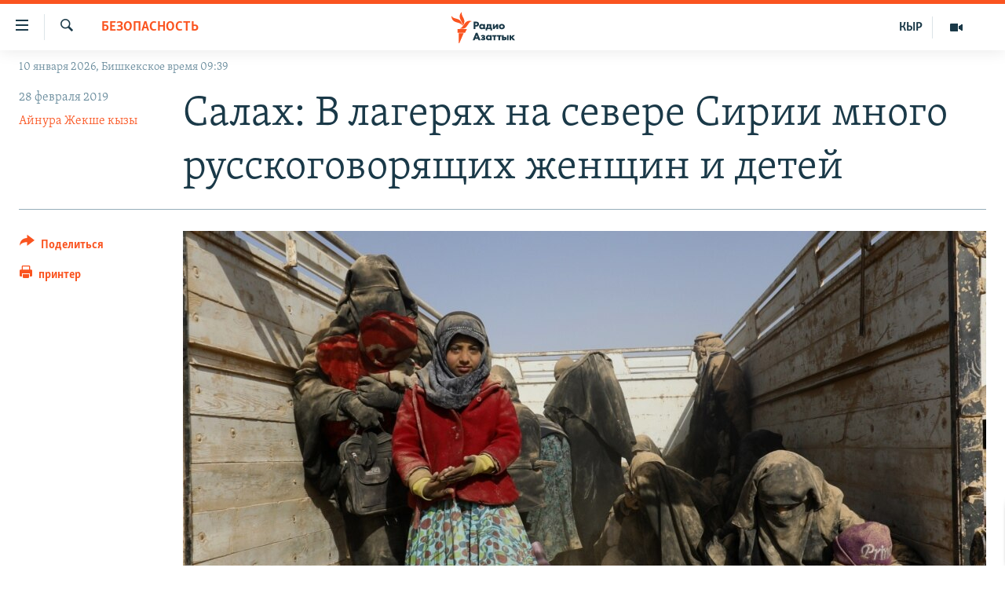

--- FILE ---
content_type: text/html; charset=utf-8
request_url: https://rus.azattyk.org/a/siriya_lagerya_bejenzev_/29795704.html
body_size: 20200
content:

<!DOCTYPE html>
<html lang="ru" dir="ltr" class="no-js">
<head>
        <link rel="stylesheet" href="/Content/responsive/RFE/ru-KG/RFE-ru-KG.css?&amp;av=0.0.0.0&amp;cb=370">
<script src="https://tags.azattyk.org/rferl-pangea/prod/utag.sync.js"></script><script type='text/javascript' src='https://www.youtube.com/iframe_api' async></script>            <link rel="manifest" href="/manifest.json">
    <script type="text/javascript">
        //a general 'js' detection, must be on top level in <head>, due to CSS performance
        document.documentElement.className = "js";
        var cacheBuster = "370";
        var appBaseUrl = "/";
        var imgEnhancerBreakpoints = [0, 144, 256, 408, 650, 1023, 1597];
        var isLoggingEnabled = false;
        var isPreviewPage = false;
        var isLivePreviewPage = false;

        if (!isPreviewPage) {
            window.RFE = window.RFE || {};
            window.RFE.cacheEnabledByParam = window.location.href.indexOf('nocache=1') === -1;

            const url = new URL(window.location.href);
            const params = new URLSearchParams(url.search);

            // Remove the 'nocache' parameter
            params.delete('nocache');

            // Update the URL without the 'nocache' parameter
            url.search = params.toString();
            window.history.replaceState(null, '', url.toString());
        } else {
            window.addEventListener('load', function() {
                const links = window.document.links;
                for (let i = 0; i < links.length; i++) {
                    links[i].href = '#';
                    links[i].target = '_self';
                }
             })
        }

var pwaEnabled = false;        var swCacheDisabled;
    </script>
    <meta charset="utf-8" />

            <title>&#x421;&#x430;&#x43B;&#x430;&#x445;: &#x412; &#x43B;&#x430;&#x433;&#x435;&#x440;&#x44F;&#x445; &#x43D;&#x430; &#x441;&#x435;&#x432;&#x435;&#x440;&#x435; &#x421;&#x438;&#x440;&#x438;&#x438; &#x43C;&#x43D;&#x43E;&#x433;&#x43E; &#x440;&#x443;&#x441;&#x441;&#x43A;&#x43E;&#x433;&#x43E;&#x432;&#x43E;&#x440;&#x44F;&#x449;&#x438;&#x445; &#x436;&#x435;&#x43D;&#x449;&#x438;&#x43D; &#x438; &#x434;&#x435;&#x442;&#x435;&#x439;</title>
            <meta name="description" content="&#x421;&#x43E;&#x433;&#x43B;&#x430;&#x441;&#x43D;&#x43E; &#x43E;&#x444;&#x438;&#x446;&#x438;&#x430;&#x43B;&#x44C;&#x43D;&#x44B;&#x43C; &#x434;&#x430;&#x43D;&#x43D;&#x44B;&#x43C;, &#x43D;&#x430; &#x442;&#x435;&#x440;&#x440;&#x438;&#x442;&#x43E;&#x440;&#x438;&#x438; &#x431;&#x43E;&#x435;&#x432;&#x44B;&#x445; &#x434;&#x435;&#x439;&#x441;&#x442;&#x432;&#x438;&#x439; &#x432; &#x421;&#x438;&#x440;&#x438;&#x438; &#x43D;&#x430;&#x445;&#x43E;&#x434;&#x438;&#x442;&#x441;&#x44F; &#x431;&#x43E;&#x43B;&#x435;&#x435; 800 &#x433;&#x440;&#x430;&#x436;&#x434;&#x430;&#x43D; &#x41A;&#x44B;&#x440;&#x433;&#x44B;&#x437;&#x441;&#x442;&#x430;&#x43D;&#x430;. &#x421;&#x440;&#x435;&#x434;&#x438; &#x43D;&#x438;&#x445; &#x435;&#x441;&#x442;&#x44C; &#x436;&#x435;&#x43D;&#x449;&#x438;&#x43D;&#x44B; &#x438; &#x434;&#x435;&#x442;&#x438;. &#x412; &#x433;&#x43E;&#x440;&#x43E;&#x434;&#x430;&#x445;, &#x43E;&#x441;&#x432;&#x43E;&#x431;&#x43E;&#x436;&#x434;&#x430;&#x435;&#x43C;&#x44B;&#x445; &#x43E;&#x442; &#x442;&#x435;&#x440;&#x440;&#x43E;&#x440;&#x438;&#x441;&#x442;&#x438;&#x447;&#x435;&#x441;&#x43A;&#x438;&#x445; &#x433;&#x440;&#x443;&#x43F;&#x43F;&#x438;&#x440;&#x43E;&#x432;&#x43E;&#x43A;, &#x441;&#x43E;&#x437;&#x434;&#x430;&#x44E;&#x442;&#x441;&#x44F; &#x441;&#x43F;&#x435;&#x446;&#x438;&#x430;&#x43B;&#x44C;&#x43D;&#x44B;&#x435; &#x43B;&#x430;&#x433;&#x435;&#x440;&#x44F; &#x434;&#x43B;&#x44F; &#x431;&#x435;&#x436;&#x435;&#x43D;&#x446;&#x435;&#x432;, &#x43A;&#x443;&#x434;&#x430; &#x43F;&#x43E;&#x43C;&#x435;&#x449;&#x430;&#x44E;&#x442; &#x436;&#x435;&#x43D;&#x449;&#x438;&#x43D; &#x438; &#x434;&#x435;&#x442;&#x435;&#x439;. &#x422;&#x430;&#x43A;&#x438;&#x435; &#x43B;&#x430;&#x433;&#x435;&#x440;&#x44F; &#x435;&#x441;&#x442;&#x44C; &#x438; &#x43D;&#x430;..." />
                <meta name="keywords" content="Архив "Азаттыка" на русском, Безопасность, Архив статей, сирия, казахстан, кыргызстан, Война, иг, лагеря беженцев, кемин салах" />
    <meta name="viewport" content="width=device-width, initial-scale=1.0" />


    <meta http-equiv="X-UA-Compatible" content="IE=edge" />

<meta name="robots" content="max-image-preview:large"><meta name="yandex-verification" content="293efccb48109ab0" />
<meta property="fb:pages" content="220634991334437" />

        <link href="https://rus.azattyk.org/a/siriya_lagerya_bejenzev_/29795704.html" rel="canonical" />

        <meta name="apple-mobile-web-app-title" content="RFE/RL" />
        <meta name="apple-mobile-web-app-status-bar-style" content="black" />
            <meta name="apple-itunes-app" content="app-id=475986784, app-argument=//29795704.ltr" />
<meta content="&#xAB;&#x412; &#x43B;&#x430;&#x433;&#x435;&#x440;&#x44F;&#x445; &#x43D;&#x430; &#x441;&#x435;&#x432;&#x435;&#x440;&#x435; &#x421;&#x438;&#x440;&#x438;&#x438; &#x43C;&#x43D;&#x43E;&#x433;&#x43E; &#x440;&#x443;&#x441;&#x441;&#x43A;&#x43E;&#x433;&#x43E;&#x432;&#x43E;&#x440;&#x44F;&#x449;&#x438;&#x445; &#x436;&#x435;&#x43D;&#x449;&#x438;&#x43D; &#x438; &#x434;&#x435;&#x442;&#x435;&#x439;&#xBB;" property="og:title"></meta>
<meta content="&#x421;&#x43E;&#x433;&#x43B;&#x430;&#x441;&#x43D;&#x43E; &#x43E;&#x444;&#x438;&#x446;&#x438;&#x430;&#x43B;&#x44C;&#x43D;&#x44B;&#x43C; &#x434;&#x430;&#x43D;&#x43D;&#x44B;&#x43C;, &#x43D;&#x430; &#x442;&#x435;&#x440;&#x440;&#x438;&#x442;&#x43E;&#x440;&#x438;&#x438; &#x431;&#x43E;&#x435;&#x432;&#x44B;&#x445; &#x434;&#x435;&#x439;&#x441;&#x442;&#x432;&#x438;&#x439; &#x432; &#x421;&#x438;&#x440;&#x438;&#x438; &#x43D;&#x430;&#x445;&#x43E;&#x434;&#x438;&#x442;&#x441;&#x44F; &#x431;&#x43E;&#x43B;&#x435;&#x435; 800 &#x433;&#x440;&#x430;&#x436;&#x434;&#x430;&#x43D; &#x41A;&#x44B;&#x440;&#x433;&#x44B;&#x437;&#x441;&#x442;&#x430;&#x43D;&#x430;. &#x421;&#x440;&#x435;&#x434;&#x438; &#x43D;&#x438;&#x445; &#x435;&#x441;&#x442;&#x44C; &#x436;&#x435;&#x43D;&#x449;&#x438;&#x43D;&#x44B; &#x438; &#x434;&#x435;&#x442;&#x438;. &#x412; &#x433;&#x43E;&#x440;&#x43E;&#x434;&#x430;&#x445;, &#x43E;&#x441;&#x432;&#x43E;&#x431;&#x43E;&#x436;&#x434;&#x430;&#x435;&#x43C;&#x44B;&#x445; &#x43E;&#x442; &#x442;&#x435;&#x440;&#x440;&#x43E;&#x440;&#x438;&#x441;&#x442;&#x438;&#x447;&#x435;&#x441;&#x43A;&#x438;&#x445; &#x433;&#x440;&#x443;&#x43F;&#x43F;&#x438;&#x440;&#x43E;&#x432;&#x43E;&#x43A;, &#x441;&#x43E;&#x437;&#x434;&#x430;&#x44E;&#x442;&#x441;&#x44F; &#x441;&#x43F;&#x435;&#x446;&#x438;&#x430;&#x43B;&#x44C;&#x43D;&#x44B;&#x435; &#x43B;&#x430;&#x433;&#x435;&#x440;&#x44F; &#x434;&#x43B;&#x44F; &#x431;&#x435;&#x436;&#x435;&#x43D;&#x446;&#x435;&#x432;, &#x43A;&#x443;&#x434;&#x430; &#x43F;&#x43E;&#x43C;&#x435;&#x449;&#x430;&#x44E;&#x442; &#x436;&#x435;&#x43D;&#x449;&#x438;&#x43D; &#x438; &#x434;&#x435;&#x442;&#x435;&#x439;. &#x422;&#x430;&#x43A;&#x438;&#x435; &#x43B;&#x430;&#x433;&#x435;&#x440;&#x44F; &#x435;&#x441;&#x442;&#x44C; &#x438; &#x43D;&#x430;..." property="og:description"></meta>
<meta content="article" property="og:type"></meta>
<meta content="https://rus.azattyk.org/a/siriya_lagerya_bejenzev_/29795704.html" property="og:url"></meta>
<meta content="&#x420;&#x430;&#x434;&#x438;&#x43E; &#x410;&#x437;&#x430;&#x442;&#x442;&#x44B;&#x43A; (&#x41A;&#x44B;&#x440;&#x433;&#x44B;&#x437;&#x441;&#x43A;&#x430;&#x44F; &#x441;&#x43B;&#x443;&#x436;&#x431;&#x430; &#x420;&#x430;&#x434;&#x438;&#x43E; &#x421;&#x432;&#x43E;&#x431;&#x43E;&#x434;&#x43D;&#x430;&#x44F; &#x415;&#x432;&#x440;&#x43E;&#x43F;&#x430;/&#x420;&#x430;&#x434;&#x438;&#x43E; &#x421;&#x432;&#x43E;&#x431;&#x43E;&#x434;&#x430;) " property="og:site_name"></meta>
<meta content="https://www.facebook.com/Azattyk-Media-220634991334437/" property="article:publisher"></meta>
<meta content="https://gdb.rferl.org/87cf6f8e-1a00-488a-bb24-32d0f05120e5_w1200_h630.jpg" property="og:image"></meta>
<meta content="1200" property="og:image:width"></meta>
<meta content="630" property="og:image:height"></meta>
<meta content="231639125410152" property="fb:app_id"></meta>
<meta content="&#x410;&#x439;&#x43D;&#x443;&#x440;&#x430; &#x416;&#x435;&#x43A;&#x448;&#x435; &#x43A;&#x44B;&#x437;&#x44B;" name="Author"></meta>
<meta content="summary_large_image" name="twitter:card"></meta>
<meta content="@AzattykMedia" name="twitter:site"></meta>
<meta content="https://gdb.rferl.org/87cf6f8e-1a00-488a-bb24-32d0f05120e5_w1200_h630.jpg" name="twitter:image"></meta>
<meta content="&#xAB;&#x412; &#x43B;&#x430;&#x433;&#x435;&#x440;&#x44F;&#x445; &#x43D;&#x430; &#x441;&#x435;&#x432;&#x435;&#x440;&#x435; &#x421;&#x438;&#x440;&#x438;&#x438; &#x43C;&#x43D;&#x43E;&#x433;&#x43E; &#x440;&#x443;&#x441;&#x441;&#x43A;&#x43E;&#x433;&#x43E;&#x432;&#x43E;&#x440;&#x44F;&#x449;&#x438;&#x445; &#x436;&#x435;&#x43D;&#x449;&#x438;&#x43D; &#x438; &#x434;&#x435;&#x442;&#x435;&#x439;&#xBB;" name="twitter:title"></meta>
<meta content="&#x421;&#x43E;&#x433;&#x43B;&#x430;&#x441;&#x43D;&#x43E; &#x43E;&#x444;&#x438;&#x446;&#x438;&#x430;&#x43B;&#x44C;&#x43D;&#x44B;&#x43C; &#x434;&#x430;&#x43D;&#x43D;&#x44B;&#x43C;, &#x43D;&#x430; &#x442;&#x435;&#x440;&#x440;&#x438;&#x442;&#x43E;&#x440;&#x438;&#x438; &#x431;&#x43E;&#x435;&#x432;&#x44B;&#x445; &#x434;&#x435;&#x439;&#x441;&#x442;&#x432;&#x438;&#x439; &#x432; &#x421;&#x438;&#x440;&#x438;&#x438; &#x43D;&#x430;&#x445;&#x43E;&#x434;&#x438;&#x442;&#x441;&#x44F; &#x431;&#x43E;&#x43B;&#x435;&#x435; 800 &#x433;&#x440;&#x430;&#x436;&#x434;&#x430;&#x43D; &#x41A;&#x44B;&#x440;&#x433;&#x44B;&#x437;&#x441;&#x442;&#x430;&#x43D;&#x430;. &#x421;&#x440;&#x435;&#x434;&#x438; &#x43D;&#x438;&#x445; &#x435;&#x441;&#x442;&#x44C; &#x436;&#x435;&#x43D;&#x449;&#x438;&#x43D;&#x44B; &#x438; &#x434;&#x435;&#x442;&#x438;. &#x412; &#x433;&#x43E;&#x440;&#x43E;&#x434;&#x430;&#x445;, &#x43E;&#x441;&#x432;&#x43E;&#x431;&#x43E;&#x436;&#x434;&#x430;&#x435;&#x43C;&#x44B;&#x445; &#x43E;&#x442; &#x442;&#x435;&#x440;&#x440;&#x43E;&#x440;&#x438;&#x441;&#x442;&#x438;&#x447;&#x435;&#x441;&#x43A;&#x438;&#x445; &#x433;&#x440;&#x443;&#x43F;&#x43F;&#x438;&#x440;&#x43E;&#x432;&#x43E;&#x43A;, &#x441;&#x43E;&#x437;&#x434;&#x430;&#x44E;&#x442;&#x441;&#x44F; &#x441;&#x43F;&#x435;&#x446;&#x438;&#x430;&#x43B;&#x44C;&#x43D;&#x44B;&#x435; &#x43B;&#x430;&#x433;&#x435;&#x440;&#x44F; &#x434;&#x43B;&#x44F; &#x431;&#x435;&#x436;&#x435;&#x43D;&#x446;&#x435;&#x432;, &#x43A;&#x443;&#x434;&#x430; &#x43F;&#x43E;&#x43C;&#x435;&#x449;&#x430;&#x44E;&#x442; &#x436;&#x435;&#x43D;&#x449;&#x438;&#x43D; &#x438; &#x434;&#x435;&#x442;&#x435;&#x439;. &#x422;&#x430;&#x43A;&#x438;&#x435; &#x43B;&#x430;&#x433;&#x435;&#x440;&#x44F; &#x435;&#x441;&#x442;&#x44C; &#x438; &#x43D;&#x430;..." name="twitter:description"></meta>
                    <link rel="amphtml" href="https://rus.azattyk.org/amp/siriya_lagerya_bejenzev_/29795704.html" />
<script type="application/ld+json">{"articleSection":"Безопасность","isAccessibleForFree":true,"headline":"«В лагерях на севере Сирии много русскоговорящих женщин и детей»","inLanguage":"ru-KG","keywords":"Архив \u0022Азаттыка\u0022 на русском, Безопасность, Архив статей, сирия, казахстан, кыргызстан, Война, иг, лагеря беженцев, кемин салах","author":{"@type":"Person","url":"https://rus.azattyk.org/author/айнура-жекше-кызы/qpyuo","description":"Журналист Пражского офиса радио \u0022Азаттык\u0022, закончила факультет романо-германской филологии КНУ. Филолог-переводчик.","image":{"@type":"ImageObject","url":"https://gdb.rferl.org/b74dbe2d-07d6-42ea-8863-ed30b1d1945c.jpg"},"name":"Айнура Жекше кызы"},"datePublished":"2019-02-28 09:50:14Z","dateModified":"2019-02-28 11:42:14Z","publisher":{"logo":{"width":512,"height":220,"@type":"ImageObject","url":"https://rus.azattyk.org/Content/responsive/RFE/ru-KG/img/logo.png"},"@type":"NewsMediaOrganization","url":"https://rus.azattyk.org","sameAs":["https://facebook.com/pages/Azattyk-Media/220634991334437","https://twitter.com/AzattykMedia","https://telegram.me/azattykrus","https://www.instagram.com/azattykmedia/","https://www.youtube.com/user/AzattykUnalgysy"],"name":"Азаттык","alternateName":"Новости Кыргызстана, новости Центральной Азии"},"@context":"https://schema.org","@type":"NewsArticle","mainEntityOfPage":"https://rus.azattyk.org/a/siriya_lagerya_bejenzev_/29795704.html","url":"https://rus.azattyk.org/a/siriya_lagerya_bejenzev_/29795704.html","description":"Согласно официальным данным, на территории боевых действий в Сирии находится более 800 граждан Кыргызстана. Среди них есть женщины и дети. В городах, освобождаемых от террористических группировок, создаются специальные лагеря для беженцев, куда помещают женщин и детей. Такие лагеря есть и на...","image":{"width":1080,"height":608,"@type":"ImageObject","url":"https://gdb.rferl.org/87cf6f8e-1a00-488a-bb24-32d0f05120e5_w1080_h608.jpg"},"name":"Салах: В лагерях на севере Сирии много русскоговорящих женщин и детей"}</script>
    <script src="/Scripts/responsive/infographics.bundle.min.js?&amp;av=0.0.0.0&amp;cb=370"></script>
        <script src="/Scripts/responsive/dollardom.min.js?&amp;av=0.0.0.0&amp;cb=370"></script>
        <script src="/Scripts/responsive/modules/commons.js?&amp;av=0.0.0.0&amp;cb=370"></script>
        <script src="/Scripts/responsive/modules/app_code.js?&amp;av=0.0.0.0&amp;cb=370"></script>

        <link rel="icon" type="image/svg+xml" href="/Content/responsive/RFE/img/webApp/favicon.svg" />
        <link rel="alternate icon" href="/Content/responsive/RFE/img/webApp/favicon.ico" />
            <link rel="mask-icon" color="#ea6903" href="/Content/responsive/RFE/img/webApp/favicon_safari.svg" />
        <link rel="apple-touch-icon" sizes="152x152" href="/Content/responsive/RFE/img/webApp/ico-152x152.png" />
        <link rel="apple-touch-icon" sizes="144x144" href="/Content/responsive/RFE/img/webApp/ico-144x144.png" />
        <link rel="apple-touch-icon" sizes="114x114" href="/Content/responsive/RFE/img/webApp/ico-114x114.png" />
        <link rel="apple-touch-icon" sizes="72x72" href="/Content/responsive/RFE/img/webApp/ico-72x72.png" />
        <link rel="apple-touch-icon-precomposed" href="/Content/responsive/RFE/img/webApp/ico-57x57.png" />
        <link rel="icon" sizes="192x192" href="/Content/responsive/RFE/img/webApp/ico-192x192.png" />
        <link rel="icon" sizes="128x128" href="/Content/responsive/RFE/img/webApp/ico-128x128.png" />
        <meta name="msapplication-TileColor" content="#ffffff" />
        <meta name="msapplication-TileImage" content="/Content/responsive/RFE/img/webApp/ico-144x144.png" />
                <link rel="preload" href="/Content/responsive/fonts/Skolar-Lt_Cyrl_v2.4.woff" type="font/woff" as="font" crossorigin="anonymous" />
    <link rel="alternate" type="application/rss+xml" title="RFE/RL - Top Stories [RSS]" href="/api/" />
    <link rel="sitemap" type="application/rss+xml" href="/sitemap.xml" />
    
    



</head>
<body class=" nav-no-loaded cc_theme pg-article print-lay-article js-category-to-nav nojs-images date-time-enabled">
        <script type="text/javascript" >
            var analyticsData = {url:"https://rus.azattyk.org/a/siriya_lagerya_bejenzev_/29795704.html",property_id:"440",article_uid:"29795704",page_title:"Салах: В лагерях на севере Сирии много русскоговорящих женщин и детей",page_type:"article",content_type:"article",subcontent_type:"article",last_modified:"2019-02-28 11:42:14Z",pub_datetime:"2019-02-28 09:50:14Z",pub_year:"2019",pub_month:"02",pub_day:"28",pub_hour:"09",pub_weekday:"Thursday",section:"безопасность",english_section:"security_rus",byline:"Айнура Жекше кызы",categories:"ky_archive_in_russian_ru,security_rus,articles-archieve",tags:"сирия;казахстан;кыргызстан;война;иг;лагеря беженцев;кемин салах",domain:"rus.azattyk.org",language:"Russian",language_service:"RFERL Kyrgyz",platform:"web",copied:"no",copied_article:"",copied_title:"",runs_js:"Yes",cms_release:"8.44.0.0.370",enviro_type:"prod",slug:"siriya_lagerya_bejenzev_",entity:"RFE",short_language_service:"KYR",platform_short:"W",page_name:"Салах: В лагерях на севере Сирии много русскоговорящих женщин и детей"};
        </script>
<noscript><iframe src="https://www.googletagmanager.com/ns.html?id=GTM-WXZBPZ" height="0" width="0" style="display:none;visibility:hidden"></iframe></noscript>        <script type="text/javascript" data-cookiecategory="analytics">
            var gtmEventObject = Object.assign({}, analyticsData, {event: 'page_meta_ready'});window.dataLayer = window.dataLayer || [];window.dataLayer.push(gtmEventObject);
            if (top.location === self.location) { //if not inside of an IFrame
                 var renderGtm = "true";
                 if (renderGtm === "true") {
            (function(w,d,s,l,i){w[l]=w[l]||[];w[l].push({'gtm.start':new Date().getTime(),event:'gtm.js'});var f=d.getElementsByTagName(s)[0],j=d.createElement(s),dl=l!='dataLayer'?'&l='+l:'';j.async=true;j.src='//www.googletagmanager.com/gtm.js?id='+i+dl;f.parentNode.insertBefore(j,f);})(window,document,'script','dataLayer','GTM-WXZBPZ');
                 }
            }
        </script>
        <!--Analytics tag js version start-->
            <script type="text/javascript" data-cookiecategory="analytics">
                var utag_data = Object.assign({}, analyticsData, {});
if(typeof(TealiumTagFrom)==='function' && typeof(TealiumTagSearchKeyword)==='function') {
var utag_from=TealiumTagFrom();var utag_searchKeyword=TealiumTagSearchKeyword();
if(utag_searchKeyword!=null && utag_searchKeyword!=='' && utag_data["search_keyword"]==null) utag_data["search_keyword"]=utag_searchKeyword;if(utag_from!=null && utag_from!=='') utag_data["from"]=TealiumTagFrom();}
                if(window.top!== window.self&&utag_data.page_type==="snippet"){utag_data.page_type = 'iframe';}
                try{if(window.top!==window.self&&window.self.location.hostname===window.top.location.hostname){utag_data.platform = 'self-embed';utag_data.platform_short = 'se';}}catch(e){if(window.top!==window.self&&window.self.location.search.includes("platformType=self-embed")){utag_data.platform = 'cross-promo';utag_data.platform_short = 'cp';}}
                (function(a,b,c,d){    a="https://tags.azattyk.org/rferl-pangea/prod/utag.js";    b=document;c="script";d=b.createElement(c);d.src=a;d.type="text/java"+c;d.async=true;    a=b.getElementsByTagName(c)[0];a.parentNode.insertBefore(d,a);    })();
            </script>
        <!--Analytics tag js version end-->
<!-- Analytics tag management NoScript -->
<noscript>
<img style="position: absolute; border: none;" src="https://ssc.azattyk.org/b/ss/bbgprod,bbgentityrferl/1/G.4--NS/798823128?pageName=rfe%3akyr%3aw%3aarticle%3a%d0%a1%d0%b0%d0%bb%d0%b0%d1%85%3a%20%d0%92%20%d0%bb%d0%b0%d0%b3%d0%b5%d1%80%d1%8f%d1%85%20%d0%bd%d0%b0%20%d1%81%d0%b5%d0%b2%d0%b5%d1%80%d0%b5%20%d0%a1%d0%b8%d1%80%d0%b8%d0%b8%20%d0%bc%d0%bd%d0%be%d0%b3%d0%be%20%d1%80%d1%83%d1%81%d1%81%d0%ba%d0%be%d0%b3%d0%be%d0%b2%d0%be%d1%80%d1%8f%d1%89%d0%b8%d1%85%20%d0%b6%d0%b5%d0%bd%d1%89%d0%b8%d0%bd%20%d0%b8%20%d0%b4%d0%b5%d1%82%d0%b5%d0%b9&amp;c6=%d0%a1%d0%b0%d0%bb%d0%b0%d1%85%3a%20%d0%92%20%d0%bb%d0%b0%d0%b3%d0%b5%d1%80%d1%8f%d1%85%20%d0%bd%d0%b0%20%d1%81%d0%b5%d0%b2%d0%b5%d1%80%d0%b5%20%d0%a1%d0%b8%d1%80%d0%b8%d0%b8%20%d0%bc%d0%bd%d0%be%d0%b3%d0%be%20%d1%80%d1%83%d1%81%d1%81%d0%ba%d0%be%d0%b3%d0%be%d0%b2%d0%be%d1%80%d1%8f%d1%89%d0%b8%d1%85%20%d0%b6%d0%b5%d0%bd%d1%89%d0%b8%d0%bd%20%d0%b8%20%d0%b4%d0%b5%d1%82%d0%b5%d0%b9&amp;v36=8.44.0.0.370&amp;v6=D=c6&amp;g=https%3a%2f%2frus.azattyk.org%2fa%2fsiriya_lagerya_bejenzev_%2f29795704.html&amp;c1=D=g&amp;v1=D=g&amp;events=event1,event52&amp;c16=rferl%20kyrgyz&amp;v16=D=c16&amp;c5=security_rus&amp;v5=D=c5&amp;ch=%d0%91%d0%b5%d0%b7%d0%be%d0%bf%d0%b0%d1%81%d0%bd%d0%be%d1%81%d1%82%d1%8c&amp;c15=russian&amp;v15=D=c15&amp;c4=article&amp;v4=D=c4&amp;c14=29795704&amp;v14=D=c14&amp;v20=no&amp;c17=web&amp;v17=D=c17&amp;mcorgid=518abc7455e462b97f000101%40adobeorg&amp;server=rus.azattyk.org&amp;pageType=D=c4&amp;ns=bbg&amp;v29=D=server&amp;v25=rfe&amp;v30=440&amp;v105=D=User-Agent " alt="analytics" width="1" height="1" /></noscript>
<!-- End of Analytics tag management NoScript -->


        <!--*** Accessibility links - For ScreenReaders only ***-->
        <section>
            <div class="sr-only">
                <h2>&#x421;&#x441;&#x44B;&#x43B;&#x43A;&#x438; &#x434;&#x43B;&#x44F; &#x443;&#x43F;&#x440;&#x43E;&#x449;&#x435;&#x43D;&#x43D;&#x43E;&#x433;&#x43E; &#x434;&#x43E;&#x441;&#x442;&#x443;&#x43F;&#x430;</h2>
                <ul>
                    <li><a href="#content" data-disable-smooth-scroll="1">&#x412;&#x435;&#x440;&#x43D;&#x443;&#x442;&#x44C;&#x441;&#x44F; &#x43A; &#x43E;&#x441;&#x43D;&#x43E;&#x432;&#x43D;&#x43E;&#x43C;&#x443; &#x441;&#x43E;&#x434;&#x435;&#x440;&#x436;&#x430;&#x43D;&#x438;&#x44E;</a></li>
                    <li><a href="#navigation" data-disable-smooth-scroll="1">&#x412;&#x435;&#x440;&#x43D;&#x443;&#x442;&#x44C;&#x441;&#x44F; &#x43A; &#x433;&#x43B;&#x430;&#x432;&#x43D;&#x43E;&#x439; &#x43D;&#x430;&#x432;&#x438;&#x433;&#x430;&#x446;&#x438;&#x438;</a></li>
                    <li><a href="#txtHeaderSearch" data-disable-smooth-scroll="1">&#x412;&#x435;&#x440;&#x43D;&#x443;&#x442;&#x44C;&#x441;&#x44F; &#x43A; &#x43F;&#x43E;&#x438;&#x441;&#x43A;&#x443;</a></li>
                </ul>
            </div>
        </section>
    




<div dir="ltr">
    <div id="page">
            <aside>

<div class="c-lightbox overlay-modal">
    <div class="c-lightbox__intro">
        <h2 class="c-lightbox__intro-title"></h2>
        <button class="btn btn--rounded c-lightbox__btn c-lightbox__intro-next" title="&#x421;&#x43B;&#x435;&#x434;&#x443;&#x44E;&#x449;&#x438;&#x439;">
            <span class="ico ico--rounded ico-chevron-forward"></span>
            <span class="sr-only">&#x421;&#x43B;&#x435;&#x434;&#x443;&#x44E;&#x449;&#x438;&#x439;</span>
        </button>
    </div>
    <div class="c-lightbox__nav">
        <button class="btn btn--rounded c-lightbox__btn c-lightbox__btn--close" title="&#x417;&#x430;&#x43A;&#x440;&#x44B;&#x442;&#x44C;">
            <span class="ico ico--rounded ico-close"></span>
            <span class="sr-only">&#x417;&#x430;&#x43A;&#x440;&#x44B;&#x442;&#x44C;</span>
        </button>
        <button class="btn btn--rounded c-lightbox__btn c-lightbox__btn--prev" title="&#x41F;&#x440;&#x435;&#x434;&#x44B;&#x434;&#x443;&#x449;&#x438;&#x439;">
            <span class="ico ico--rounded ico-chevron-backward"></span>
            <span class="sr-only">&#x41F;&#x440;&#x435;&#x434;&#x44B;&#x434;&#x443;&#x449;&#x438;&#x439;</span>
        </button>
        <button class="btn btn--rounded c-lightbox__btn c-lightbox__btn--next" title="&#x421;&#x43B;&#x435;&#x434;&#x443;&#x44E;&#x449;&#x438;&#x439;">
            <span class="ico ico--rounded ico-chevron-forward"></span>
            <span class="sr-only">&#x421;&#x43B;&#x435;&#x434;&#x443;&#x44E;&#x449;&#x438;&#x439;</span>
        </button>
    </div>
    <div class="c-lightbox__content-wrap">
        <figure class="c-lightbox__content">
            <span class="c-spinner c-spinner--lightbox">
                <img src="/Content/responsive/img/player-spinner.png"
                     alt="please wait"
                     title="please wait" />
            </span>
            <div class="c-lightbox__img">
                <div class="thumb">
                    <img src="" alt="" />
                </div>
            </div>
            <figcaption>
                <div class="c-lightbox__info c-lightbox__info--foot">
                    <span class="c-lightbox__counter"></span>
                    <span class="caption c-lightbox__caption"></span>
                </div>
            </figcaption>
        </figure>
    </div>
    <div class="hidden">
        <div class="content-advisory__box content-advisory__box--lightbox">
            <span class="content-advisory__box-text">This image contains sensitive content which some people may find offensive or disturbing.</span>
            <button class="btn btn--transparent content-advisory__box-btn m-t-md" value="text" type="button">
                <span class="btn__text">
                    Click to reveal
                </span>
            </button>
        </div>
    </div>
</div>

<div class="print-dialogue">
    <div class="container">
        <h3 class="print-dialogue__title section-head">Print Options:</h3>
        <div class="print-dialogue__opts">
            <ul class="print-dialogue__opt-group">
                <li class="form__group form__group--checkbox">
                    <input class="form__check " id="checkboxImages" name="checkboxImages" type="checkbox" checked="checked" />
                    <label for="checkboxImages" class="form__label m-t-md">Images</label>
                </li>
                <li class="form__group form__group--checkbox">
                    <input class="form__check " id="checkboxMultimedia" name="checkboxMultimedia" type="checkbox" checked="checked" />
                    <label for="checkboxMultimedia" class="form__label m-t-md">Multimedia</label>
                </li>
            </ul>
            <ul class="print-dialogue__opt-group">
                <li class="form__group form__group--checkbox">
                    <input class="form__check " id="checkboxEmbedded" name="checkboxEmbedded" type="checkbox" checked="checked" />
                    <label for="checkboxEmbedded" class="form__label m-t-md">Embedded Content</label>
                </li>
                <li class="hidden">
                    <input class="form__check " id="checkboxComments" name="checkboxComments" type="checkbox" />
                    <label for="checkboxComments" class="form__label m-t-md"> Comments</label>
                </li>
            </ul>
        </div>
        <div class="print-dialogue__buttons">
            <button class="btn  btn--secondary close-button" type="button" title="&#x41E;&#x442;&#x43C;&#x435;&#x43D;&#x438;&#x442;&#x44C;">
                <span class="btn__text ">&#x41E;&#x442;&#x43C;&#x435;&#x43D;&#x438;&#x442;&#x44C;</span>
            </button>
            <button class="btn  btn-cust-print m-l-sm" type="button" title="&#x43F;&#x440;&#x438;&#x43D;&#x442;&#x435;&#x440;">
                <span class="btn__text ">&#x43F;&#x440;&#x438;&#x43D;&#x442;&#x435;&#x440;</span>
            </button>
        </div>
    </div>
</div>                
<div class="ctc-message pos-fix">
    <div class="ctc-message__inner">&#x421;&#x441;&#x44B;&#x43B;&#x43A;&#x430; &#x441;&#x43A;&#x43E;&#x43F;&#x438;&#x440;&#x43E;&#x432;&#x430;&#x43D;&#x430;</div>
</div>
            </aside>

<div class="hdr-20 hdr-20--big">
    <div class="hdr-20__inner">
        <div class="hdr-20__max pos-rel">
            <div class="hdr-20__side hdr-20__side--primary d-flex">
                <label data-for="main-menu-ctrl" data-switcher-trigger="true" data-switch-target="main-menu-ctrl" class="burger hdr-trigger pos-rel trans-trigger" data-trans-evt="click" data-trans-id="menu">
                    <span class="ico ico-close hdr-trigger__ico hdr-trigger__ico--close burger__ico burger__ico--close"></span>
                    <span class="ico ico-menu hdr-trigger__ico hdr-trigger__ico--open burger__ico burger__ico--open"></span>
                </label>
                <div class="menu-pnl pos-fix trans-target" data-switch-target="main-menu-ctrl" data-trans-id="menu">
                    <div class="menu-pnl__inner">
                        <nav class="main-nav menu-pnl__item menu-pnl__item--first">
                            <ul class="main-nav__list accordeon" data-analytics-tales="false" data-promo-name="link" data-location-name="nav,secnav">
                                

        <li class="main-nav__item accordeon__item" data-switch-target="menu-item-4685">
            <label class="main-nav__item-name main-nav__item-name--label accordeon__control-label" data-switcher-trigger="true" data-for="menu-item-4685">
                &#x426;&#x435;&#x43D;&#x442;&#x440;&#x430;&#x43B;&#x44C;&#x43D;&#x430;&#x44F; &#x410;&#x437;&#x438;&#x44F;
                <span class="ico ico-chevron-down main-nav__chev"></span>
            </label>
            <div class="main-nav__sub-list">
                
    <a class="main-nav__item-name main-nav__item-name--link main-nav__item-name--sub" href="https://rus.azattyq.org/z/370" title="&#x41A;&#x430;&#x437;&#x430;&#x445;&#x441;&#x442;&#x430;&#x43D;"  >&#x41A;&#x430;&#x437;&#x430;&#x445;&#x441;&#x442;&#x430;&#x43D;</a>

    <a class="main-nav__item-name main-nav__item-name--link main-nav__item-name--sub" href="https://rus.azattyq.org/z/23725" title="&#x41A;&#x44B;&#x440;&#x433;&#x44B;&#x437;&#x441;&#x442;&#x430;&#x43D;"  >&#x41A;&#x44B;&#x440;&#x433;&#x44B;&#x437;&#x441;&#x442;&#x430;&#x43D;</a>

    <a class="main-nav__item-name main-nav__item-name--link main-nav__item-name--sub" href="https://rus.azattyq.org/z/23726" title="&#x422;&#x430;&#x434;&#x436;&#x438;&#x43A;&#x438;&#x441;&#x442;&#x430;&#x43D;"  >&#x422;&#x430;&#x434;&#x436;&#x438;&#x43A;&#x438;&#x441;&#x442;&#x430;&#x43D;</a>

    <a class="main-nav__item-name main-nav__item-name--link main-nav__item-name--sub" href="https://rus.azattyq.org/z/23728" title="&#x422;&#x443;&#x440;&#x43A;&#x43C;&#x435;&#x43D;&#x438;&#x441;&#x442;&#x430;&#x43D;"  >&#x422;&#x443;&#x440;&#x43A;&#x43C;&#x435;&#x43D;&#x438;&#x441;&#x442;&#x430;&#x43D;</a>

    <a class="main-nav__item-name main-nav__item-name--link main-nav__item-name--sub" href="https://rus.azattyq.org/z/23727" title="&#x423;&#x437;&#x431;&#x435;&#x43A;&#x438;&#x441;&#x442;&#x430;&#x43D;"  >&#x423;&#x437;&#x431;&#x435;&#x43A;&#x438;&#x441;&#x442;&#x430;&#x43D;</a>

            </div>
        </li>

        <li class="main-nav__item">
            <a class="main-nav__item-name main-nav__item-name--link" href="/politics" title="&#x41F;&#x43E;&#x43B;&#x438;&#x442;&#x438;&#x43A;&#x430;" data-item-name="politics_rus" >&#x41F;&#x43E;&#x43B;&#x438;&#x442;&#x438;&#x43A;&#x430;</a>
        </li>

        <li class="main-nav__item">
            <a class="main-nav__item-name main-nav__item-name--link" href="/economics" title="&#x42D;&#x43A;&#x43E;&#x43D;&#x43E;&#x43C;&#x438;&#x43A;&#x430;" data-item-name="economy_azattyk_in_russian" >&#x42D;&#x43A;&#x43E;&#x43D;&#x43E;&#x43C;&#x438;&#x43A;&#x430;</a>
        </li>

        <li class="main-nav__item">
            <a class="main-nav__item-name main-nav__item-name--link" href="/world" title="&#x412; &#x43C;&#x438;&#x440;&#x435;" data-item-name="world_by_azattyk_in_rus" >&#x412; &#x43C;&#x438;&#x440;&#x435;</a>
        </li>

        <li class="main-nav__item">
            <a class="main-nav__item-name main-nav__item-name--link" href="/freedom-of-speech" title="&#x421;&#x432;&#x43E;&#x431;&#x43E;&#x434;&#x430; &#x441;&#x43B;&#x43E;&#x432;&#x430;" data-item-name="freedom_of_spich" >&#x421;&#x432;&#x43E;&#x431;&#x43E;&#x434;&#x430; &#x441;&#x43B;&#x43E;&#x432;&#x430;</a>
        </li>

        <li class="main-nav__item accordeon__item" data-switch-target="menu-item-685">
            <label class="main-nav__item-name main-nav__item-name--label accordeon__control-label" data-switcher-trigger="true" data-for="menu-item-685">
                &#x41C;&#x443;&#x43B;&#x44C;&#x442;&#x438;&#x43C;&#x435;&#x434;&#x438;&#x430;
                <span class="ico ico-chevron-down main-nav__chev"></span>
            </label>
            <div class="main-nav__sub-list">
                
    <a class="main-nav__item-name main-nav__item-name--link main-nav__item-name--sub" href="/multimedia" title="&#x412;&#x438;&#x434;&#x435;&#x43E;" data-item-name="multimedia_in_russian_kg_ru" >&#x412;&#x438;&#x434;&#x435;&#x43E;</a>

    <a class="main-nav__item-name main-nav__item-name--link main-nav__item-name--sub" href="/z/3728" title="&#x424;&#x43E;&#x442;&#x43E;&#x433;&#x430;&#x43B;&#x435;&#x440;&#x435;&#x44F;" data-item-name="photo_gallery_by_azattyk_in_russian" >&#x424;&#x43E;&#x442;&#x43E;&#x433;&#x430;&#x43B;&#x435;&#x440;&#x435;&#x44F;</a>

    <a class="main-nav__item-name main-nav__item-name--link main-nav__item-name--sub" href="/z/7507" title="&#x41F;&#x435;&#x440;&#x435;&#x43A;&#x440;&#x435;&#x441;&#x442;&#x43E;&#x43A;" data-item-name="cent_asia_crossroads_in_rus_ru" >&#x41F;&#x435;&#x440;&#x435;&#x43A;&#x440;&#x435;&#x441;&#x442;&#x43E;&#x43A;</a>

            </div>
        </li>



                            </ul>
                        </nav>
                        

<div class="menu-pnl__item">
        <a href="https://www.azattyk.org" class="menu-pnl__item-link" alt="&#x41A;&#x44B;&#x440;&#x433;&#x44B;&#x437;&#x447;&#x430;">&#x41A;&#x44B;&#x440;&#x433;&#x44B;&#x437;&#x447;&#x430;</a>
</div>


                        
                            <div class="menu-pnl__item menu-pnl__item--social">
                                    <h5 class="menu-pnl__sub-head">&#x41C;&#x44B; &#x432; &#x441;&#x43E;&#x446;&#x441;&#x435;&#x442;&#x44F;&#x445;</h5>

        <a href="https://facebook.com/pages/Azattyk-Media/220634991334437" title="&#x41C;&#x44B; &#x432;  Facebook" data-analytics-text="follow_on_facebook" class="btn btn--rounded btn--social-inverted menu-pnl__btn js-social-btn btn-facebook"  target="_blank" rel="noopener">
            <span class="ico ico-facebook-alt ico--rounded"></span>
        </a>


        <a href="https://twitter.com/AzattykMedia" title="&#x41C;&#x44B; &#x432; Twitter" data-analytics-text="follow_on_twitter" class="btn btn--rounded btn--social-inverted menu-pnl__btn js-social-btn btn-twitter"  target="_blank" rel="noopener">
            <span class="ico ico-twitter ico--rounded"></span>
        </a>


        <a href="https://www.youtube.com/user/AzattykUnalgysy" title="&#x41F;&#x440;&#x438;&#x441;&#x43E;&#x435;&#x434;&#x438;&#x43D;&#x44F;&#x439;&#x442;&#x435;&#x441;&#x44C; &#x432; Youtube" data-analytics-text="follow_on_youtube" class="btn btn--rounded btn--social-inverted menu-pnl__btn js-social-btn btn-youtube"  target="_blank" rel="noopener">
            <span class="ico ico-youtube ico--rounded"></span>
        </a>


        <a href="https://www.instagram.com/azattykmedia/" title="&#x41C;&#x44B; &#x432; Instagram" data-analytics-text="follow_on_instagram" class="btn btn--rounded btn--social-inverted menu-pnl__btn js-social-btn btn-instagram"  target="_blank" rel="noopener">
            <span class="ico ico-instagram ico--rounded"></span>
        </a>


        <a href="https://telegram.me/azattykrus" title="&#x41C;&#x44B; &#x432; Telegram" data-analytics-text="follow_on_telegram" class="btn btn--rounded btn--social-inverted menu-pnl__btn js-social-btn btn-telegram"  target="_blank" rel="noopener">
            <span class="ico ico-telegram ico--rounded"></span>
        </a>


        <a href="https://news.google.com/publications/CAAiEF5foboAd-QoS92K77xxjVAqFAgKIhBeX6G6AHfkKEvdiu-8cY1Q?hl=en-US&amp;gl=US&amp;ceid=US%3Aen" title="&#x427;&#x438;&#x442;&#x430;&#x439;&#x442;&#x435; &#x43D;&#x430;&#x441; &#x432; Google News" data-analytics-text="follow_on_google_news" class="btn btn--rounded btn--social-inverted menu-pnl__btn js-social-btn btn-g-news"  target="_blank" rel="noopener">
            <span class="ico ico-google-news ico--rounded"></span>
        </a>

                            </div>
                            <div class="menu-pnl__item">
                                <a href="/navigation/allsites" class="menu-pnl__item-link">
                                    <span class="ico ico-languages "></span>
                                    &#x412;&#x441;&#x435; &#x441;&#x430;&#x439;&#x442;&#x44B; &#x420;&#x421;&#x415;/&#x420;&#x421;
                                </a>
                            </div>
                    </div>
                </div>
                <label data-for="top-search-ctrl" data-switcher-trigger="true" data-switch-target="top-search-ctrl" class="top-srch-trigger hdr-trigger">
                    <span class="ico ico-close hdr-trigger__ico hdr-trigger__ico--close top-srch-trigger__ico top-srch-trigger__ico--close"></span>
                    <span class="ico ico-search hdr-trigger__ico hdr-trigger__ico--open top-srch-trigger__ico top-srch-trigger__ico--open"></span>
                </label>
                <div class="srch-top srch-top--in-header" data-switch-target="top-search-ctrl">
                    <div class="container">
                        
<form action="/s" class="srch-top__form srch-top__form--in-header" id="form-topSearchHeader" method="get" role="search">    <label for="txtHeaderSearch" class="sr-only">&#x418;&#x441;&#x43A;&#x430;&#x442;&#x44C;</label>
    <input type="text" id="txtHeaderSearch" name="k" placeholder="&#x43F;&#x43E;&#x438;&#x441;&#x43A;" accesskey="s" value="" class="srch-top__input analyticstag-event" onkeydown="if (event.keyCode === 13) { FireAnalyticsTagEventOnSearch('search', $dom.get('#txtHeaderSearch')[0].value) }" />
    <button title="&#x418;&#x441;&#x43A;&#x430;&#x442;&#x44C;" type="submit" class="btn btn--top-srch analyticstag-event" onclick="FireAnalyticsTagEventOnSearch('search', $dom.get('#txtHeaderSearch')[0].value) ">
        <span class="ico ico-search"></span>
    </button>
</form>
                    </div>
                </div>
                <a href="/" class="main-logo-link">
                    <img src="/Content/responsive/RFE/ru-KG/img/logo-compact.svg" class="main-logo main-logo--comp" alt="site logo">
                        <img src="/Content/responsive/RFE/ru-KG/img/logo.svg" class="main-logo main-logo--big" alt="site logo">
                </a>
            </div>
            <div class="hdr-20__side hdr-20__side--secondary d-flex">
                

    <a href="/multimedia" title="&#x41C;&#x443;&#x43B;&#x44C;&#x442;&#x438;&#x43C;&#x435;&#x434;&#x438;&#x430;" class="hdr-20__secondary-item" data-item-name="video">
        
    <span class="ico ico-video hdr-20__secondary-icon"></span>

    </a>

    <a href="https://www.azattyk.org" title="&#x41A;&#x42B;&#x420;" class="hdr-20__secondary-item hdr-20__secondary-item--lang" data-item-name="satellite">
        
&#x41A;&#x42B;&#x420;
    </a>

    <a href="/s" title="&#x418;&#x441;&#x43A;&#x430;&#x442;&#x44C;" class="hdr-20__secondary-item hdr-20__secondary-item--search" data-item-name="search">
        
    <span class="ico ico-search hdr-20__secondary-icon hdr-20__secondary-icon--search"></span>

    </a>



                
                <div class="srch-bottom">
                    
<form action="/s" class="srch-bottom__form d-flex" id="form-bottomSearch" method="get" role="search">    <label for="txtSearch" class="sr-only">&#x418;&#x441;&#x43A;&#x430;&#x442;&#x44C;</label>
    <input type="search" id="txtSearch" name="k" placeholder="&#x43F;&#x43E;&#x438;&#x441;&#x43A;" accesskey="s" value="" class="srch-bottom__input analyticstag-event" onkeydown="if (event.keyCode === 13) { FireAnalyticsTagEventOnSearch('search', $dom.get('#txtSearch')[0].value) }" />
    <button title="&#x418;&#x441;&#x43A;&#x430;&#x442;&#x44C;" type="submit" class="btn btn--bottom-srch analyticstag-event" onclick="FireAnalyticsTagEventOnSearch('search', $dom.get('#txtSearch')[0].value) ">
        <span class="ico ico-search"></span>
    </button>
</form>
                </div>
            </div>
            <img src="/Content/responsive/RFE/ru-KG/img/logo-print.gif" class="logo-print" alt="site logo">
            <img src="/Content/responsive/RFE/ru-KG/img/logo-print_color.png" class="logo-print logo-print--color" alt="site logo">
        </div>
    </div>
</div>
    <script>
        if (document.body.className.indexOf('pg-home') > -1) {
            var nav2In = document.querySelector('.hdr-20__inner');
            var nav2Sec = document.querySelector('.hdr-20__side--secondary');
            var secStyle = window.getComputedStyle(nav2Sec);
            if (nav2In && window.pageYOffset < 150 && secStyle['position'] !== 'fixed') {
                nav2In.classList.add('hdr-20__inner--big')
            }
        }
    </script>



<div class="c-hlights c-hlights--breaking c-hlights--no-item" data-hlight-display="mobile,desktop">
    <div class="c-hlights__wrap container p-0">
        <div class="c-hlights__nav">
            <a role="button" href="#" title="&#x41F;&#x440;&#x435;&#x434;&#x44B;&#x434;&#x443;&#x449;&#x438;&#x439;">
                <span class="ico ico-chevron-backward m-0"></span>
                <span class="sr-only">&#x41F;&#x440;&#x435;&#x434;&#x44B;&#x434;&#x443;&#x449;&#x438;&#x439;</span>
            </a>
            <a role="button" href="#" title="&#x421;&#x43B;&#x435;&#x434;&#x443;&#x44E;&#x449;&#x438;&#x439;">
                <span class="ico ico-chevron-forward m-0"></span>
                <span class="sr-only">&#x421;&#x43B;&#x435;&#x434;&#x443;&#x44E;&#x449;&#x438;&#x439;</span>
            </a>
        </div>
        <span class="c-hlights__label">
            <span class="">&#x421;&#x440;&#x43E;&#x447;&#x43D;&#x43E;</span>
            <span class="switcher-trigger">
                <label data-for="more-less-1" data-switcher-trigger="true" class="switcher-trigger__label switcher-trigger__label--more p-b-0" title="&#x41F;&#x43E;&#x43A;&#x430;&#x437;&#x430;&#x442;&#x44C; &#x431;&#x43E;&#x43B;&#x44C;&#x448;&#x435;">
                    <span class="ico ico-chevron-down"></span>
                </label>
                <label data-for="more-less-1" data-switcher-trigger="true" class="switcher-trigger__label switcher-trigger__label--less p-b-0" title="&#x41F;&#x43E;&#x43A;&#x430;&#x437;&#x430;&#x442;&#x44C; &#x43C;&#x435;&#x43D;&#x44C;&#x448;&#x435;">
                    <span class="ico ico-chevron-up"></span>
                </label>
            </span>
        </span>
        <ul class="c-hlights__items switcher-target" data-switch-target="more-less-1">
            
        </ul>
    </div>
</div>


<div class="date-time-area ">
    <div class="container">
        <span class="date-time">
            10 &#x44F;&#x43D;&#x432;&#x430;&#x440;&#x44F; 2026, &#x411;&#x438;&#x448;&#x43A;&#x435;&#x43A;&#x441;&#x43A;&#x43E;&#x435; &#x432;&#x440;&#x435;&#x43C;&#x44F; 09:39
        </span>
    </div>
</div>
        <div id="content">
            

    <main class="container">

    <div class="hdr-container">
        <div class="row">
            <div class="col-category col-xs-12 col-md-2 pull-left">


<div class="category js-category">
<a class="" href="/z/16042">&#x411;&#x435;&#x437;&#x43E;&#x43F;&#x430;&#x441;&#x43D;&#x43E;&#x441;&#x442;&#x44C;</a></div></div>
<div class="col-title col-xs-12 col-md-10 pull-right">

    <h1 class="title pg-title">
        &#x421;&#x430;&#x43B;&#x430;&#x445;: &#x412; &#x43B;&#x430;&#x433;&#x435;&#x440;&#x44F;&#x445; &#x43D;&#x430; &#x441;&#x435;&#x432;&#x435;&#x440;&#x435; &#x421;&#x438;&#x440;&#x438;&#x438; &#x43C;&#x43D;&#x43E;&#x433;&#x43E; &#x440;&#x443;&#x441;&#x441;&#x43A;&#x43E;&#x433;&#x43E;&#x432;&#x43E;&#x440;&#x44F;&#x449;&#x438;&#x445; &#x436;&#x435;&#x43D;&#x449;&#x438;&#x43D; &#x438; &#x434;&#x435;&#x442;&#x435;&#x439;
    </h1>
</div>
<div class="col-publishing-details col-xs-12 col-sm-12 col-md-2 pull-left">

<div class="publishing-details ">
        <div class="published">
            <span class="date" >
                    <time pubdate="pubdate" datetime="2019-02-28T15:50:14&#x2B;06:00">
                        28 &#x444;&#x435;&#x432;&#x440;&#x430;&#x43B;&#x44F; 2019
                    </time>
            </span>
        </div>
            <div class="links">
                <ul class="links__list links__list--column">
                        <li class="links__item">
            <a class="links__item-link" href="/author/&#x430;&#x439;&#x43D;&#x443;&#x440;&#x430;-&#x436;&#x435;&#x43A;&#x448;&#x435;-&#x43A;&#x44B;&#x437;&#x44B;/qpyuo"  title="&#x410;&#x439;&#x43D;&#x443;&#x440;&#x430; &#x416;&#x435;&#x43A;&#x448;&#x435; &#x43A;&#x44B;&#x437;&#x44B;">&#x410;&#x439;&#x43D;&#x443;&#x440;&#x430; &#x416;&#x435;&#x43A;&#x448;&#x435; &#x43A;&#x44B;&#x437;&#x44B;</a>                        </li>
                </ul>
            </div>
</div>

</div>
<div class="col-lg-12 separator">

<div class="separator">
    <hr class="title-line" />
</div></div>
<div class="col-multimedia col-xs-12 col-md-10 pull-right">

<div class="cover-media">
    <figure class="media-image js-media-expand">
        <div class="img-wrap">
            <div class="thumb thumb16_9">

            <img src="https://gdb.rferl.org/87cf6f8e-1a00-488a-bb24-32d0f05120e5_w250_r1_s.jpg" alt="&#x421;&#x438;&#x440;&#x438;&#x44F;. &#x418;&#x43B;&#x43B;&#x44E;&#x441;&#x442;&#x440;&#x430;&#x442;&#x438;&#x432;&#x43D;&#x43E;&#x435; &#x444;&#x43E;&#x442;&#x43E;." />
                                </div>
        </div>
            <figcaption>
                <span class="caption">&#x421;&#x438;&#x440;&#x438;&#x44F;. &#x418;&#x43B;&#x43B;&#x44E;&#x441;&#x442;&#x440;&#x430;&#x442;&#x438;&#x432;&#x43D;&#x43E;&#x435; &#x444;&#x43E;&#x442;&#x43E;.</span>
            </figcaption>
    </figure>
</div>

</div>
<div class="col-xs-12 col-md-2 pull-left article-share pos-rel">

    <div class="share--box">
                <div class="sticky-share-container" style="display:none">
                    <div class="container">
                        <a href="https://rus.azattyk.org" id="logo-sticky-share">&nbsp;</a>
                        <div class="pg-title pg-title--sticky-share">
                            &#x421;&#x430;&#x43B;&#x430;&#x445;: &#x412; &#x43B;&#x430;&#x433;&#x435;&#x440;&#x44F;&#x445; &#x43D;&#x430; &#x441;&#x435;&#x432;&#x435;&#x440;&#x435; &#x421;&#x438;&#x440;&#x438;&#x438; &#x43C;&#x43D;&#x43E;&#x433;&#x43E; &#x440;&#x443;&#x441;&#x441;&#x43A;&#x43E;&#x433;&#x43E;&#x432;&#x43E;&#x440;&#x44F;&#x449;&#x438;&#x445; &#x436;&#x435;&#x43D;&#x449;&#x438;&#x43D; &#x438; &#x434;&#x435;&#x442;&#x435;&#x439;
                        </div>
                        <div class="sticked-nav-actions">
                            <!--This part is for sticky navigation display-->
                            <p class="buttons link-content-sharing p-0 ">
                                <button class="btn btn--link btn-content-sharing p-t-0 " id="btnContentSharing" value="text" role="Button" type="" title="&#x41F;&#x43E;&#x434;&#x435;&#x43B;&#x438;&#x442;&#x44C;&#x441;&#x44F; &#x432; &#x434;&#x443;&#x433;&#x438;&#x445; &#x441;&#x43E;&#x446;&#x441;&#x435;&#x442;&#x44F;&#x445;">
                                    <span class="ico ico-share ico--l"></span>
                                    <span class="btn__text ">
                                        &#x41F;&#x43E;&#x434;&#x435;&#x43B;&#x438;&#x442;&#x44C;&#x441;&#x44F;
                                    </span>
                                </button>
                            </p>
                            <aside class="content-sharing js-content-sharing js-content-sharing--apply-sticky  content-sharing--sticky" role="complementary" 
                                   data-share-url="https://rus.azattyk.org/a/siriya_lagerya_bejenzev_/29795704.html" data-share-title="&#x421;&#x430;&#x43B;&#x430;&#x445;: &#x412; &#x43B;&#x430;&#x433;&#x435;&#x440;&#x44F;&#x445; &#x43D;&#x430; &#x441;&#x435;&#x432;&#x435;&#x440;&#x435; &#x421;&#x438;&#x440;&#x438;&#x438; &#x43C;&#x43D;&#x43E;&#x433;&#x43E; &#x440;&#x443;&#x441;&#x441;&#x43A;&#x43E;&#x433;&#x43E;&#x432;&#x43E;&#x440;&#x44F;&#x449;&#x438;&#x445; &#x436;&#x435;&#x43D;&#x449;&#x438;&#x43D; &#x438; &#x434;&#x435;&#x442;&#x435;&#x439;" data-share-text="">
                                <div class="content-sharing__popover">
                                    <h6 class="content-sharing__title">&#x41F;&#x43E;&#x434;&#x435;&#x43B;&#x438;&#x442;&#x44C;&#x441;&#x44F;</h6>
                                    <button href="#close" id="btnCloseSharing" class="btn btn--text-like content-sharing__close-btn">
                                        <span class="ico ico-close ico--l"></span>
                                    </button>
            <ul class="content-sharing__list">
                    <li class="content-sharing__item">
                            <div class="ctc ">
                                <input type="text" class="ctc__input" readonly="readonly">
                                <a href="" js-href="https://rus.azattyk.org/a/siriya_lagerya_bejenzev_/29795704.html" class="content-sharing__link ctc__button">
                                    <span class="ico ico-copy-link ico--rounded ico--s"></span>
                                        <span class="content-sharing__link-text">&#x421;&#x43A;&#x43E;&#x43F;&#x438;&#x440;&#x43E;&#x432;&#x430;&#x442;&#x44C; &#x441;&#x441;&#x44B;&#x43B;&#x43A;&#x443;</span>
                                </a>
                            </div>
                    </li>
                    <li class="content-sharing__item">
        <a href="https://facebook.com/sharer.php?u=https%3a%2f%2frus.azattyk.org%2fa%2fsiriya_lagerya_bejenzev_%2f29795704.html"
           data-analytics-text="share_on_facebook"
           title="Facebook" target="_blank"
           class="content-sharing__link  js-social-btn">
            <span class="ico ico-facebook ico--rounded ico--s"></span>
                <span class="content-sharing__link-text">Facebook</span>
        </a>
                    </li>
                    <li class="content-sharing__item">
        <a href="https://twitter.com/share?url=https%3a%2f%2frus.azattyk.org%2fa%2fsiriya_lagerya_bejenzev_%2f29795704.html&amp;text=%c2%ab%d0%92&#x2B;%d0%bb%d0%b0%d0%b3%d0%b5%d1%80%d1%8f%d1%85&#x2B;%d0%bd%d0%b0&#x2B;%d1%81%d0%b5%d0%b2%d0%b5%d1%80%d0%b5&#x2B;%d0%a1%d0%b8%d1%80%d0%b8%d0%b8&#x2B;%d0%bc%d0%bd%d0%be%d0%b3%d0%be&#x2B;%d1%80%d1%83%d1%81%d1%81%d0%ba%d0%be%d0%b3%d0%be%d0%b2%d0%be%d1%80%d1%8f%d1%89%d0%b8%d1%85&#x2B;%d0%b6%d0%b5%d0%bd%d1%89%d0%b8%d0%bd&#x2B;%d0%b8&#x2B;%d0%b4%d0%b5%d1%82%d0%b5%d0%b9%c2%bb"
           data-analytics-text="share_on_twitter"
           title="X (Twitter)" target="_blank"
           class="content-sharing__link  js-social-btn">
            <span class="ico ico-twitter ico--rounded ico--s"></span>
                <span class="content-sharing__link-text">X (Twitter)</span>
        </a>
                    </li>
                    <li class="content-sharing__item">
        <a href="https://telegram.me/share/url?url=https%3a%2f%2frus.azattyk.org%2fa%2fsiriya_lagerya_bejenzev_%2f29795704.html"
           data-analytics-text="share_on_telegram"
           title="Telegram" target="_blank"
           class="content-sharing__link  js-social-btn">
            <span class="ico ico-telegram ico--rounded ico--s"></span>
                <span class="content-sharing__link-text">Telegram</span>
        </a>
                    </li>
                    <li class="content-sharing__item visible-md-inline-block visible-lg-inline-block">
        <a href="https://web.whatsapp.com/send?text=https%3a%2f%2frus.azattyk.org%2fa%2fsiriya_lagerya_bejenzev_%2f29795704.html"
           data-analytics-text="share_on_whatsapp_desktop"
           title="WhatsApp" target="_blank"
           class="content-sharing__link  js-social-btn">
            <span class="ico ico-whatsapp ico--rounded ico--s"></span>
                <span class="content-sharing__link-text">WhatsApp</span>
        </a>
                    </li>
                    <li class="content-sharing__item visible-xs-inline-block visible-sm-inline-block">
        <a href="whatsapp://send?text=https%3a%2f%2frus.azattyk.org%2fa%2fsiriya_lagerya_bejenzev_%2f29795704.html"
           data-analytics-text="share_on_whatsapp"
           title="WhatsApp" target="_blank"
           class="content-sharing__link  js-social-btn">
            <span class="ico ico-whatsapp ico--rounded ico--s"></span>
                <span class="content-sharing__link-text">WhatsApp</span>
        </a>
                    </li>
                    <li class="content-sharing__item">
        <a href="mailto:?body=https%3a%2f%2frus.azattyk.org%2fa%2fsiriya_lagerya_bejenzev_%2f29795704.html&amp;subject=&#xAB;&#x412; &#x43B;&#x430;&#x433;&#x435;&#x440;&#x44F;&#x445; &#x43D;&#x430; &#x441;&#x435;&#x432;&#x435;&#x440;&#x435; &#x421;&#x438;&#x440;&#x438;&#x438; &#x43C;&#x43D;&#x43E;&#x433;&#x43E; &#x440;&#x443;&#x441;&#x441;&#x43A;&#x43E;&#x433;&#x43E;&#x432;&#x43E;&#x440;&#x44F;&#x449;&#x438;&#x445; &#x436;&#x435;&#x43D;&#x449;&#x438;&#x43D; &#x438; &#x434;&#x435;&#x442;&#x435;&#x439;&#xBB;"
           
           title="Email" 
           class="content-sharing__link ">
            <span class="ico ico-email ico--rounded ico--s"></span>
                <span class="content-sharing__link-text">Email</span>
        </a>
                    </li>

            </ul>
                                </div>
                            </aside>
                        </div>
                    </div>
                </div>
                <div class="links">
                        <p class="buttons link-content-sharing p-0 ">
                            <button class="btn btn--link btn-content-sharing p-t-0 " id="btnContentSharing" value="text" role="Button" type="" title="&#x41F;&#x43E;&#x434;&#x435;&#x43B;&#x438;&#x442;&#x44C;&#x441;&#x44F; &#x432; &#x434;&#x443;&#x433;&#x438;&#x445; &#x441;&#x43E;&#x446;&#x441;&#x435;&#x442;&#x44F;&#x445;">
                                <span class="ico ico-share ico--l"></span>
                                <span class="btn__text ">
                                    &#x41F;&#x43E;&#x434;&#x435;&#x43B;&#x438;&#x442;&#x44C;&#x441;&#x44F;
                                </span>
                            </button>
                        </p>
                        <aside class="content-sharing js-content-sharing " role="complementary" 
                               data-share-url="https://rus.azattyk.org/a/siriya_lagerya_bejenzev_/29795704.html" data-share-title="&#x421;&#x430;&#x43B;&#x430;&#x445;: &#x412; &#x43B;&#x430;&#x433;&#x435;&#x440;&#x44F;&#x445; &#x43D;&#x430; &#x441;&#x435;&#x432;&#x435;&#x440;&#x435; &#x421;&#x438;&#x440;&#x438;&#x438; &#x43C;&#x43D;&#x43E;&#x433;&#x43E; &#x440;&#x443;&#x441;&#x441;&#x43A;&#x43E;&#x433;&#x43E;&#x432;&#x43E;&#x440;&#x44F;&#x449;&#x438;&#x445; &#x436;&#x435;&#x43D;&#x449;&#x438;&#x43D; &#x438; &#x434;&#x435;&#x442;&#x435;&#x439;" data-share-text="">
                            <div class="content-sharing__popover">
                                <h6 class="content-sharing__title">&#x41F;&#x43E;&#x434;&#x435;&#x43B;&#x438;&#x442;&#x44C;&#x441;&#x44F;</h6>
                                <button href="#close" id="btnCloseSharing" class="btn btn--text-like content-sharing__close-btn">
                                    <span class="ico ico-close ico--l"></span>
                                </button>
            <ul class="content-sharing__list">
                    <li class="content-sharing__item">
                            <div class="ctc ">
                                <input type="text" class="ctc__input" readonly="readonly">
                                <a href="" js-href="https://rus.azattyk.org/a/siriya_lagerya_bejenzev_/29795704.html" class="content-sharing__link ctc__button">
                                    <span class="ico ico-copy-link ico--rounded ico--l"></span>
                                        <span class="content-sharing__link-text">&#x421;&#x43A;&#x43E;&#x43F;&#x438;&#x440;&#x43E;&#x432;&#x430;&#x442;&#x44C; &#x441;&#x441;&#x44B;&#x43B;&#x43A;&#x443;</span>
                                </a>
                            </div>
                    </li>
                    <li class="content-sharing__item">
        <a href="https://facebook.com/sharer.php?u=https%3a%2f%2frus.azattyk.org%2fa%2fsiriya_lagerya_bejenzev_%2f29795704.html"
           data-analytics-text="share_on_facebook"
           title="Facebook" target="_blank"
           class="content-sharing__link  js-social-btn">
            <span class="ico ico-facebook ico--rounded ico--l"></span>
                <span class="content-sharing__link-text">Facebook</span>
        </a>
                    </li>
                    <li class="content-sharing__item">
        <a href="https://twitter.com/share?url=https%3a%2f%2frus.azattyk.org%2fa%2fsiriya_lagerya_bejenzev_%2f29795704.html&amp;text=%c2%ab%d0%92&#x2B;%d0%bb%d0%b0%d0%b3%d0%b5%d1%80%d1%8f%d1%85&#x2B;%d0%bd%d0%b0&#x2B;%d1%81%d0%b5%d0%b2%d0%b5%d1%80%d0%b5&#x2B;%d0%a1%d0%b8%d1%80%d0%b8%d0%b8&#x2B;%d0%bc%d0%bd%d0%be%d0%b3%d0%be&#x2B;%d1%80%d1%83%d1%81%d1%81%d0%ba%d0%be%d0%b3%d0%be%d0%b2%d0%be%d1%80%d1%8f%d1%89%d0%b8%d1%85&#x2B;%d0%b6%d0%b5%d0%bd%d1%89%d0%b8%d0%bd&#x2B;%d0%b8&#x2B;%d0%b4%d0%b5%d1%82%d0%b5%d0%b9%c2%bb"
           data-analytics-text="share_on_twitter"
           title="X (Twitter)" target="_blank"
           class="content-sharing__link  js-social-btn">
            <span class="ico ico-twitter ico--rounded ico--l"></span>
                <span class="content-sharing__link-text">X (Twitter)</span>
        </a>
                    </li>
                    <li class="content-sharing__item">
        <a href="https://telegram.me/share/url?url=https%3a%2f%2frus.azattyk.org%2fa%2fsiriya_lagerya_bejenzev_%2f29795704.html"
           data-analytics-text="share_on_telegram"
           title="Telegram" target="_blank"
           class="content-sharing__link  js-social-btn">
            <span class="ico ico-telegram ico--rounded ico--l"></span>
                <span class="content-sharing__link-text">Telegram</span>
        </a>
                    </li>
                    <li class="content-sharing__item visible-md-inline-block visible-lg-inline-block">
        <a href="https://web.whatsapp.com/send?text=https%3a%2f%2frus.azattyk.org%2fa%2fsiriya_lagerya_bejenzev_%2f29795704.html"
           data-analytics-text="share_on_whatsapp_desktop"
           title="WhatsApp" target="_blank"
           class="content-sharing__link  js-social-btn">
            <span class="ico ico-whatsapp ico--rounded ico--l"></span>
                <span class="content-sharing__link-text">WhatsApp</span>
        </a>
                    </li>
                    <li class="content-sharing__item visible-xs-inline-block visible-sm-inline-block">
        <a href="whatsapp://send?text=https%3a%2f%2frus.azattyk.org%2fa%2fsiriya_lagerya_bejenzev_%2f29795704.html"
           data-analytics-text="share_on_whatsapp"
           title="WhatsApp" target="_blank"
           class="content-sharing__link  js-social-btn">
            <span class="ico ico-whatsapp ico--rounded ico--l"></span>
                <span class="content-sharing__link-text">WhatsApp</span>
        </a>
                    </li>
                    <li class="content-sharing__item">
        <a href="mailto:?body=https%3a%2f%2frus.azattyk.org%2fa%2fsiriya_lagerya_bejenzev_%2f29795704.html&amp;subject=&#xAB;&#x412; &#x43B;&#x430;&#x433;&#x435;&#x440;&#x44F;&#x445; &#x43D;&#x430; &#x441;&#x435;&#x432;&#x435;&#x440;&#x435; &#x421;&#x438;&#x440;&#x438;&#x438; &#x43C;&#x43D;&#x43E;&#x433;&#x43E; &#x440;&#x443;&#x441;&#x441;&#x43A;&#x43E;&#x433;&#x43E;&#x432;&#x43E;&#x440;&#x44F;&#x449;&#x438;&#x445; &#x436;&#x435;&#x43D;&#x449;&#x438;&#x43D; &#x438; &#x434;&#x435;&#x442;&#x435;&#x439;&#xBB;"
           
           title="Email" 
           class="content-sharing__link ">
            <span class="ico ico-email ico--rounded ico--l"></span>
                <span class="content-sharing__link-text">Email</span>
        </a>
                    </li>

            </ul>
                            </div>
                        </aside>
                    
<p class="link-print visible-md visible-lg buttons p-0">
    <button class="btn btn--link btn-print p-t-0" onclick="if (typeof FireAnalyticsTagEvent === 'function') {FireAnalyticsTagEvent({ on_page_event: 'print_story' });}return false" title="(CTRL&#x2B;P)">
        <span class="ico ico-print"></span>
        <span class="btn__text">&#x43F;&#x440;&#x438;&#x43D;&#x442;&#x435;&#x440;</span>
    </button>
</p>
                </div>
    </div>

</div>

        </div>
    </div>

<div class="body-container">
    <div class="row">
        <div class="col-xs-12 col-sm-12 col-md-10 col-lg-10 pull-right">
            <div class="row">
                <div class="col-xs-12 col-sm-12 col-md-8 col-lg-8 pull-left bottom-offset content-offset">
                    <div id="article-content" class="content-floated-wrap fb-quotable">

    <div class="wsw">

<p><strong>Согласно официальным данным, на территории боевых действий в Сирии находится более 800 граждан Кыргызстана. Среди них есть женщины и дети. В городах, освобождаемых от террористических группировок, создаются специальные лагеря для беженцев, куда помещают женщин и детей. Такие лагеря есть и на севере Сирии. Представитель курдских отрядов в этом регионе Кемин Салах в интервью «Азаттыку» поделился своими данными о таких учреждениях.  </strong></p>

<p><strong>«Азаттык»</strong>: <em>Где вы находитесь сами, насколько вы владеете информацией? Потому что в одном из предыдущих интервью вы говорили о таджикских женщинах и детях, которые находятся в этих лагерях, выходцах из Центральной Азии...</em></p>

<p><strong>Кемин Салах</strong>: Я нахожусь в городе Эль-Хасака, что на севере Сирии. У меня нет точных сведений о кыргызских женщинах и детях в лагерях. Но я знаю, что они есть. Мы собираем женщин и детей в специальных лагерях. С помощью Красного Креста помогаем им лекарствами, другим необходимым. Они из разных стран. Многие из них не имеют документов, но мы не можем оставить их на улице и сказать: «Идите домой!». Мы официально обращались в страны и говорили, что есть такие их граждане – дети и женщины. К сожалению…</p>

<p><strong>«Азаттык»</strong>: <em>Вы обращались в правительство Кыргызстана?</em></p>

<p><strong>Кемин Салах</strong>: Мы обращались в их страны, в их посольства через разных людей, через какие-то каналы. К сожалению, многие отказываются оказывать помощь. Но Казахстан вывез детей и женщин. Есть люди из таких стран как Марокко, Судан. Это люди ни в чем не виноваты – это женщины и дети. К сожалению, страны их всерьез не воспринимают и отказывают в помощи. Они требуют официальные документы, такие как паспорта.</p>

<p><strong>«Азаттык»</strong>: <em>Скажите, пожалуйста, сколько там таких лагерей и сколько человек там находится?</em></p>

<p><strong>Кемин Салах</strong>: Мы сейчас освобождаем новые земли от ИГ, и каждый день к нам приходят новые люди.</p>

<p><strong>«Азаттык»</strong>: <em>Вы видели там людей из Центральной Азии, из Кыргызстана, которые вам сказали, что они из этой страны?</em></p>

<p><strong>Кемин Салах</strong>: Я встречал много русскоговорящих. Я не спрашивал у них, из Кыргызстана они, из Таджикистана или Казахстана. Много есть женщин и детей, которые говорят по-русски.</p>

<p><strong>«Азаттык»</strong>: <em>Скажите, пожалуйста, в каких условиях они живут?</em></p>

<p><strong>Кемин Салах</strong>: Мы разрешаем, чтобы с ними ежедневно встречались представители международных организаций, занимающиеся здравоохранением, другими сферами, в которых они нуждаются. Мы даже разрешаем им встречаться, разговаривать с родными.  Нам никто не помогает, никакие страны. Мы оказываем помощь, которую можем.</p>

<p><strong>«Азаттык»</strong>: <em>Что будет с этими женщинами и детьми, если они останутся в Сирии, если их государства не заберут?</em></p>

<p><strong>Кемин Салах</strong>: Мы обращаемся в ООН, Красный Крест, другие международные организации, чтобы они им помогли. Многих забирают. Если их государства отказываются, другие страны из принимают. Мы относимся к ним по-человечески, по законам.</p>

<p><strong>«Азаттык»</strong>: <em>Как долго они находятся в этих лагерях?</em></p>

<p><strong>Кемин Салах</strong>: <em>Есть те, кто уже давно находится, потому что, как я сказал, их государства отказались помогать. Отказывают и некоторые международные организации. </em></p>

<p><strong>«Азаттык»</strong>: <em>А есть ли среди них мужчины?</em></p>

<p><strong>Кемин Салах</strong>: Нет, мы к мужчинам относимся как к террористам. Мы судим их по местным законам, но все равно возвращаем их на их родину. Потому что они нам не нужны.</p>

<p><strong>«Азаттык»</strong>: <em>С вами связывались из Кыргызстана в поисках своих родственников?</em></p>

<p><strong>Кемин Салах</strong>: Нет, если честно, из Кыргызстана никто не обращался.</p>

<p><strong>«Азаттык»</strong>: <em>А из других стран Центральной Азии – Таджикистана, Казахстана?</em></p>

<p><strong>Кемин Салах</strong>: Оттуда, да, обращались.</p>

<p><strong>«Азаттык»</strong>: <em>То есть, вы реально помогаете тем, кто ищет своих родных?</em></p>

<p><strong>Кемин Салах</strong>: Мы готовы помогать всем, чтобы они вернулись домой. Но им надо сначала обращаться в свои страны, чтобы там дали документы. Мы документы не предоставляем.</p>

<p> </p>
    </div>


        <ul>
                <li>
                    <div class="c-author c-author--hlight">
        <div class="media-block">
                <a href="/author/&#x430;&#x439;&#x43D;&#x443;&#x440;&#x430;-&#x436;&#x435;&#x43A;&#x448;&#x435;-&#x43A;&#x44B;&#x437;&#x44B;/qpyuo" class="img-wrap img-wrap--xs img-wrap--float img-wrap--t-spac">
        <div class="thumb thumb1_1 rounded">
                <noscript class="nojs-img">
                    <img src="https://gdb.rferl.org/b74dbe2d-07d6-42ea-8863-ed30b1d1945c_w100_r5.jpg" alt="16x9 Image" class="avatar" />
                </noscript>
            <img alt="16x9 Image" class="avatar" data-src="https://gdb.rferl.org/b74dbe2d-07d6-42ea-8863-ed30b1d1945c_w66_r5.jpg" src="" />
        </div>
                </a>
            <div class="c-author__content">
                <h4 class="media-block__title media-block__title--author">
                        <a href="/author/&#x430;&#x439;&#x43D;&#x443;&#x440;&#x430;-&#x436;&#x435;&#x43A;&#x448;&#x435;-&#x43A;&#x44B;&#x437;&#x44B;/qpyuo">&#x410;&#x439;&#x43D;&#x443;&#x440;&#x430; &#x416;&#x435;&#x43A;&#x448;&#x435; &#x43A;&#x44B;&#x437;&#x44B;</a>
                </h4>
                    <div class="wsw c-author__wsw">
                        <p>Журналист Пражского офиса радио &quot;Азаттык&quot;, закончила факультет романо-германской филологии КНУ. Филолог-переводчик.</p>

                    </div>
                <div class="c-author__btns m-t-md">
                        <a class="btn btn-rss btn--social" href="/api/aqpyuol-vomx-tpeijtui" title="&#x41F;&#x43E;&#x434;&#x43F;&#x438;&#x441;&#x430;&#x442;&#x44C;&#x441;&#x44F;">
                            <span class="ico ico-rss"></span>
                            <span class="btn__text">&#x41F;&#x43E;&#x434;&#x43F;&#x438;&#x441;&#x430;&#x442;&#x44C;&#x441;&#x44F;</span>
                        </a>
                </div>
            </div>
        </div>
                    </div>
                </li>
        </ul>

                    </div>
                </div>
                <div class="col-xs-12 col-sm-12 col-md-4 col-lg-4 pull-left design-top-offset">

    <div class="media-block-wrap">
        <h2 class="section-head">&#x41C;&#x430;&#x442;&#x435;&#x440;&#x438;&#x430;&#x43B;&#x44B; &#x43F;&#x43E; &#x442;&#x435;&#x43C;&#x435;</h2>
        <div class="row">
            <ul>
                
    <li class="col-xs-12 col-sm-6 col-md-12 col-lg-12 mb-grid">
        <div class="media-block ">
                <a href="/a/29091319.html"  class="img-wrap img-wrap--t-spac img-wrap--size-4 img-wrap--float" title="&#xAB;&#x41C;&#x44B; &#x432;&#x438;&#x434;&#x435;&#x43B;&#x438; &#x432; &#x438;&#x440;&#x430;&#x43A;&#x441;&#x43A;&#x438;&#x445; &#x43B;&#x430;&#x433;&#x435;&#x440;&#x44F;&#x445; &#x43A;&#x44B;&#x440;&#x433;&#x44B;&#x437;&#x441;&#x442;&#x430;&#x43D;&#x446;&#x435;&#x432;&#xBB; ">
                    <div class="thumb thumb16_9">
                                <noscript class="nojs-img">
                                    <img src="https://gdb.rferl.org/04f37175-87ee-4428-a24f-3d96cfb1b4cb_w100_r1.jpg" alt="&#xAB;&#x41C;&#x44B; &#x432;&#x438;&#x434;&#x435;&#x43B;&#x438; &#x432; &#x438;&#x440;&#x430;&#x43A;&#x441;&#x43A;&#x438;&#x445; &#x43B;&#x430;&#x433;&#x435;&#x440;&#x44F;&#x445; &#x43A;&#x44B;&#x440;&#x433;&#x44B;&#x437;&#x441;&#x442;&#x430;&#x43D;&#x446;&#x435;&#x432;&#xBB; " />
                                </noscript>
                            <img data-src="https://gdb.rferl.org/04f37175-87ee-4428-a24f-3d96cfb1b4cb_w33_r1.jpg" src="" alt="&#xAB;&#x41C;&#x44B; &#x432;&#x438;&#x434;&#x435;&#x43B;&#x438; &#x432; &#x438;&#x440;&#x430;&#x43A;&#x441;&#x43A;&#x438;&#x445; &#x43B;&#x430;&#x433;&#x435;&#x440;&#x44F;&#x445; &#x43A;&#x44B;&#x440;&#x433;&#x44B;&#x437;&#x441;&#x442;&#x430;&#x43D;&#x446;&#x435;&#x432;&#xBB; " class="" />
                    </div>
                </a>
                <div class="media-block__content media-block__content--h">
                        <a href="/a/29091319.html" >
        <h4 class="media-block__title media-block__title--size-4" title="&#xAB;&#x41C;&#x44B; &#x432;&#x438;&#x434;&#x435;&#x43B;&#x438; &#x432; &#x438;&#x440;&#x430;&#x43A;&#x441;&#x43A;&#x438;&#x445; &#x43B;&#x430;&#x433;&#x435;&#x440;&#x44F;&#x445; &#x43A;&#x44B;&#x440;&#x433;&#x44B;&#x437;&#x441;&#x442;&#x430;&#x43D;&#x446;&#x435;&#x432;&#xBB; ">
            &#xAB;&#x41C;&#x44B; &#x432;&#x438;&#x434;&#x435;&#x43B;&#x438; &#x432; &#x438;&#x440;&#x430;&#x43A;&#x441;&#x43A;&#x438;&#x445; &#x43B;&#x430;&#x433;&#x435;&#x440;&#x44F;&#x445; &#x43A;&#x44B;&#x440;&#x433;&#x44B;&#x437;&#x441;&#x442;&#x430;&#x43D;&#x446;&#x435;&#x432;&#xBB; 
        </h4>
                        </a>
                </div>
        </div>
    </li>


    <li class="col-xs-12 col-sm-6 col-md-12 col-lg-12 mb-grid">
        <div class="media-block ">
                <a href="/a/kyrgyzstan-syria-kyrgyz-women/29636514.html"  class="img-wrap img-wrap--t-spac img-wrap--size-4 img-wrap--float" title="&#x412;&#x434;&#x43E;&#x432;&#x430; &#x431;&#x43E;&#x435;&#x432;&#x438;&#x43A;&#x430; &#x432; &#x421;&#x438;&#x440;&#x438;&#x438; &#x43F;&#x440;&#x43E;&#x441;&#x438;&#x442; &#x437;&#x430;&#x431;&#x440;&#x430;&#x442;&#x44C; &#x435;&#x435; &#x432; &#x41A;&#x44B;&#x440;&#x433;&#x44B;&#x437;&#x441;&#x442;&#x430;&#x43D;">
                    <div class="thumb thumb16_9">
                                <noscript class="nojs-img">
                                    <img src="https://gdb.rferl.org/009f9d0f-6ca9-4810-b899-3b9ca7ed5ff6_cx0_cy8_cw0_w100_r1.jpg" alt="&#x412;&#x434;&#x43E;&#x432;&#x430; &#x431;&#x43E;&#x435;&#x432;&#x438;&#x43A;&#x430; &#x432; &#x421;&#x438;&#x440;&#x438;&#x438; &#x43F;&#x440;&#x43E;&#x441;&#x438;&#x442; &#x437;&#x430;&#x431;&#x440;&#x430;&#x442;&#x44C; &#x435;&#x435; &#x432; &#x41A;&#x44B;&#x440;&#x433;&#x44B;&#x437;&#x441;&#x442;&#x430;&#x43D;" />
                                </noscript>
                            <img data-src="https://gdb.rferl.org/009f9d0f-6ca9-4810-b899-3b9ca7ed5ff6_cx0_cy8_cw0_w33_r1.jpg" src="" alt="&#x412;&#x434;&#x43E;&#x432;&#x430; &#x431;&#x43E;&#x435;&#x432;&#x438;&#x43A;&#x430; &#x432; &#x421;&#x438;&#x440;&#x438;&#x438; &#x43F;&#x440;&#x43E;&#x441;&#x438;&#x442; &#x437;&#x430;&#x431;&#x440;&#x430;&#x442;&#x44C; &#x435;&#x435; &#x432; &#x41A;&#x44B;&#x440;&#x433;&#x44B;&#x437;&#x441;&#x442;&#x430;&#x43D;" class="" />
                    </div>
                </a>
                <div class="media-block__content media-block__content--h">
                        <a href="/a/kyrgyzstan-syria-kyrgyz-women/29636514.html" >
        <h4 class="media-block__title media-block__title--size-4" title="&#x412;&#x434;&#x43E;&#x432;&#x430; &#x431;&#x43E;&#x435;&#x432;&#x438;&#x43A;&#x430; &#x432; &#x421;&#x438;&#x440;&#x438;&#x438; &#x43F;&#x440;&#x43E;&#x441;&#x438;&#x442; &#x437;&#x430;&#x431;&#x440;&#x430;&#x442;&#x44C; &#x435;&#x435; &#x432; &#x41A;&#x44B;&#x440;&#x433;&#x44B;&#x437;&#x441;&#x442;&#x430;&#x43D;">
            &#x412;&#x434;&#x43E;&#x432;&#x430; &#x431;&#x43E;&#x435;&#x432;&#x438;&#x43A;&#x430; &#x432; &#x421;&#x438;&#x440;&#x438;&#x438; &#x43F;&#x440;&#x43E;&#x441;&#x438;&#x442; &#x437;&#x430;&#x431;&#x440;&#x430;&#x442;&#x44C; &#x435;&#x435; &#x432; &#x41A;&#x44B;&#x440;&#x433;&#x44B;&#x437;&#x441;&#x442;&#x430;&#x43D;
        </h4>
                        </a>
                </div>
        </div>
    </li>


    <li class="col-xs-12 col-sm-6 col-md-12 col-lg-12 mb-grid">
        <div class="media-block ">
                <a href="/a/kyrgyzstan-syria-sariev/29721722.html"  class="img-wrap img-wrap--t-spac img-wrap--size-4 img-wrap--float" title="&#x41A;&#x44B;&#x440;&#x433;&#x44B;&#x437;&#x441;&#x442;&#x430;&#x43D;&#x435;&#x446; &#x436;&#x434;&#x435;&#x442; &#x432;&#x43E;&#x437;&#x432;&#x440;&#x430;&#x449;&#x435;&#x43D;&#x438;&#x44F; &#x434;&#x43E;&#x447;&#x435;&#x440;&#x435;&#x439; &#x438; &#x436;&#x435;&#x43D;&#x44B; &#x438;&#x437; &#x421;&#x438;&#x440;&#x438;&#x438;">
                    <div class="thumb thumb16_9">
                                <noscript class="nojs-img">
                                    <img src="https://gdb.rferl.org/009f9d0f-6ca9-4810-b899-3b9ca7ed5ff6_cx0_cy9_cw0_w100_r1.jpg" alt="&#x41A;&#x44B;&#x440;&#x433;&#x44B;&#x437;&#x441;&#x442;&#x430;&#x43D;&#x435;&#x446; &#x436;&#x434;&#x435;&#x442; &#x432;&#x43E;&#x437;&#x432;&#x440;&#x430;&#x449;&#x435;&#x43D;&#x438;&#x44F; &#x434;&#x43E;&#x447;&#x435;&#x440;&#x435;&#x439; &#x438; &#x436;&#x435;&#x43D;&#x44B; &#x438;&#x437; &#x421;&#x438;&#x440;&#x438;&#x438;" />
                                </noscript>
                            <img data-src="https://gdb.rferl.org/009f9d0f-6ca9-4810-b899-3b9ca7ed5ff6_cx0_cy9_cw0_w33_r1.jpg" src="" alt="&#x41A;&#x44B;&#x440;&#x433;&#x44B;&#x437;&#x441;&#x442;&#x430;&#x43D;&#x435;&#x446; &#x436;&#x434;&#x435;&#x442; &#x432;&#x43E;&#x437;&#x432;&#x440;&#x430;&#x449;&#x435;&#x43D;&#x438;&#x44F; &#x434;&#x43E;&#x447;&#x435;&#x440;&#x435;&#x439; &#x438; &#x436;&#x435;&#x43D;&#x44B; &#x438;&#x437; &#x421;&#x438;&#x440;&#x438;&#x438;" class="" />
                    </div>
                </a>
                <div class="media-block__content media-block__content--h">
                        <a href="/a/kyrgyzstan-syria-sariev/29721722.html" >
        <h4 class="media-block__title media-block__title--size-4" title="&#x41A;&#x44B;&#x440;&#x433;&#x44B;&#x437;&#x441;&#x442;&#x430;&#x43D;&#x435;&#x446; &#x436;&#x434;&#x435;&#x442; &#x432;&#x43E;&#x437;&#x432;&#x440;&#x430;&#x449;&#x435;&#x43D;&#x438;&#x44F; &#x434;&#x43E;&#x447;&#x435;&#x440;&#x435;&#x439; &#x438; &#x436;&#x435;&#x43D;&#x44B; &#x438;&#x437; &#x421;&#x438;&#x440;&#x438;&#x438;">
            &#x41A;&#x44B;&#x440;&#x433;&#x44B;&#x437;&#x441;&#x442;&#x430;&#x43D;&#x435;&#x446; &#x436;&#x434;&#x435;&#x442; &#x432;&#x43E;&#x437;&#x432;&#x440;&#x430;&#x449;&#x435;&#x43D;&#x438;&#x44F; &#x434;&#x43E;&#x447;&#x435;&#x440;&#x435;&#x439; &#x438; &#x436;&#x435;&#x43D;&#x44B; &#x438;&#x437; &#x421;&#x438;&#x440;&#x438;&#x438;
        </h4>
                        </a>
                </div>
        </div>
    </li>


            </ul>
        </div>
    </div>

<div class="region">
    

    <div class="media-block-wrap" id="wrowblock-3926_21" data-area-id=R1_1>
        

<div class="wsw">


        <div class="clear"></div>
        <div class="wsw__embed">
            <div class="infgraphicsAttach" style='width:100%;height:10px;'>
                <script type="text/javascript">

                initInfographics(
                {
                    groups:[],
                    params:[],
                    isMobile:true
                });
                </script>
                <style>

.promotion {
  float:left;
width:100%;
}
 

/* -------- BANNER -------- */


.banner-wrapper-1col {
  display: table;
  height: 250px;
  max-width: 1232px;  
  background-color: #fff;
}

.banner-cell-1col {
  display: table-cell; 
  text-align:center;
 vertical-align: middle;
}

.banner-image-1col {
 width: 80px !important;    
 display:block;     
 vertical-align: middle;
text-align: center;
    margin: 0 auto;
}

.banner-tagline-1col {
  max-width:760px;
  color: #333;
  font-size: 90%;
  text-align:center;
  margin: 10px 20px;
 display:block;   
 vertical-align: middle;
}

.banner-button-1col { 
  display:block;      
  vertical-align: middle;
  cursor: pointer;
  max-width:260px;
  text-decoration: none;
  outline: none;
  color: #fff;
  background-color: #EA6903;
  border: none;
  border-radius: 4px;
  box-shadow: 0 5px #BB5402;
  font-size: 15px;
  padding: 8px 8px;
  margin-top: 10px;
text-align: center;
    margin: 0 auto;
}

.banner-button-1col:hover {
  background: #DE6603;
  -webkit-transition: background .2s ease-in-out;
  -o-transition: background .2s ease-in-out;
  transition: background .2s ease-in-out;
}

.banner-button-1col:active {
  background-color: #EA6903;
  box-shadow: 0 2px #BB5402;
  transform: translateY(2px);
}

</style>                                                                                              
 

            <!-- BANNER --> 
            <a href="http://rus.azattyk.org/a/28413830.html" title="Apps">  
              <div class="banner-wrapper-1col promotion" id="promo-541687646">    
                <div class="banner-cell-1col"> 
                     
                  <img src="https://gdb.rferl.org/18be3c3d-cc3f-4c0d-b76a-dd77a2ab81ba_w300.jpg" class="banner-image-1col" />      
                  <div class="banner-tagline-1col font-1">Новости «Азаттыка» всегда под рукой
                  </div>
                  <button class="banner-button-1col font-1">Скачайте приложение
                  </button>
                      
                </div>    
              </div></a>      
              <!-- END of BANNER -->     
            </div>
        </div>


<p />



        <div class="clear"></div>
        <div class="wsw__embed">
            <div class="infgraphicsAttach" >
                <script type="text/javascript">

                initInfographics(
                {
                    groups:[],
                    params:[],
                    isMobile:true
                });
                </script>
                <style>
#GR-1805_2 {
        height: 100%;
        /*margin-bottom: 20px;*/
    }

    .GR-1805_2 {
        display: flex;
        flex-direction: column;
        width: 100%;
    }

    .banner {
      float: left;
      height: 100%;
    }

    .GR-1805_2-link-tel {
        order: 2;
        width: 100%;
        margin-left: 0;
        margin-top: 5px;
        text-decoration: none;
    }

    .GR-1805_2-link-google-news {
        order: 3;
        width: 100%;
        margin-left: 0;
        margin-top: 5px;
        text-decoration: none;
    }

    .GR-1805_2-link-app {
        order: 1;
        width: 100%;
        margin-left: 0;
        margin-top: 5px;
        text-decoration: none;
    }


    /* TELEGRAM */

    .GR-1805_2-tel {
        width: 100%;
    }

    .GR-1805_2-tel-wrapper {
        width: 100%;
        height: 50px;
        display: flex;
        flex-direction: row;
        justify-content: space-between;
    }

    .GR-1805_2-tel-txt {
        font-size: 16px;
        font-weight: bold;
        align-self: center;
        color: #8e9499;
        padding: 10px 15px;
        transition: all 0.3s cubic-bezier(.25,.8,.25,1);
    }

    .GR-1805_2-tel-img {
        background-color: #f7f7f7;
        background-size: cover;
        background-repeat: no-repeat;
        background-position: center center;
        overflow: hidden;
    }

    .GR-1805_2-tel-wrapper:hover > .GR-1805_2-tel-txt {
        transform: scale(1.1);
        color: #61a8de;
    }

    .GR-1805_2-tel-img:hover {
        background-size: cover;
        background-repeat: no-repeat;
        background-position: center center;
        overflow: hidden;
    }

    #GR-1805_2-tel-svg {
        fill:#8e9499;
        transition: all 0.3s cubic-bezier(.25,.8,.25,1);
    }

    .GR-1805_2-tel-wrapper:hover #GR-1805_2-tel-svg  {
        transform: scale(1.1);
        fill: #61a8de;
    }


    /* APP */

    .GR-1805_2-app {
        width: 100%;
    }

    .GR-1805_2-app-wrapper {
        display: block;
        width: 100%;
        height: 50px;
        display: flex;
        flex-direction: row;
        justify-content: space-between;
    }

    .GR-1805_2-app-txt {
        font-size: 16px;
        font-weight: bold;
        align-self: center;
        color: #8e9499;
        padding: 10px 15px;
        transition: all 0.3s cubic-bezier(.25,.8,.25,1);
    }

    .GR-1805_2-app-img {
        background-color: #f7f7f7;
        background-size: cover;
        background-repeat: no-repeat;
        background-position: center center;
        overflow: hidden;
    }

    .GR-1805_2-app-wrapper:hover > .GR-1805_2-app-txt {
        transform: scale(1.1);
        color: #ea6903;
    }

    .GR-1805_2-app-img:hover {
        background-size: cover;
        background-repeat: no-repeat;
        background-position: center center;
        overflow: hidden;
    }

    .GR-1805_2-app-svg-flex {
        margin-right: 10px;
    }

    #GR-1805_2-app-svg {
        width: 50px;
        height: 50px;
        fill:#8e9499;
        transition: all 0.3s cubic-bezier(.25,.8,.25,1);
    }

    .GR-1805_2-app-wrapper:hover #GR-1805_2-app-svg  {
        transform: scale(1.1);
        fill: #ea6903;
    }


    /* google-news */

    .GR-1805_2-google-news {
        width: 100%;
    }

    .GR-1805_2-google-news-wrapper {
        display: block;
        width: 100%;
        height: 50px;
        display: flex;
        flex-direction: row;
        justify-content: space-between;
    }

    .GR-1805_2-google-news-txt {
        font-size: 16px;
        font-weight: bold;
        align-self: center;
        color: #8e9499;
        padding: 10px 15px;
        transition: all 0.3s cubic-bezier(.25,.8,.25,1);
    }

    .GR-1805_2-google-news-img {
        background-color: #f7f7f7;
        background-size: cover;
        background-repeat: no-repeat;
        background-position: center center;
        overflow: hidden;
    }

    .GR-1805_2-google-news-wrapper:hover > .GR-1805_2-google-news-txt {
        transform: scale(1.1);
        color: #5692f5;
    }

    .GR-1805_2-google-news-img:hover {
        background-size: cover;
        background-repeat: no-repeat;
        background-position: center center;
        overflow: hidden;
    }

    .GR-1805_2-google-news-svg-flex {
        margin-right: 10px;
    }

    .GR-1805_2-google-news-svg {
        margin-right: 12px;
        width: 45px;
        height: 50px;
        transition: all 0.3s cubic-bezier(.25,.8,.25,1);
    }

    .GR-1805_2-google-news-svg path {
        fill:#8e9499;
    }

    .GR-1805_2-google-news-wrapper:hover .GR-1805_2-google-news-svg  {
        transform: scale(1.1);
    }

    .GR-1805_2-google-news-wrapper:hover .GR-1805_2-google-news-svg .st0{fill:#20A565;}
    .GR-1805_2-google-news-wrapper:hover .GR-1805_2-google-news-svg .st1{fill:#EA473A;}
    .GR-1805_2-google-news-wrapper:hover .GR-1805_2-google-news-svg	.st2{fill:#FFC516;}
    .GR-1805_2-google-news-wrapper:hover .GR-1805_2-google-news-svg	.st3{fill:#4E8DF5;}

</style>
<link href="https://docs.rferl.org/branding/cdn/html_banners/banners-styles.css" rel="stylesheet">

                    <div id="GR-1805_2" class="GR-1805_2 banner">

                        <a href="https://telegram.me/azattykrus" class="banner__a GR-1805_2-link-tel">
                            <div class="GR-1805_2-tel ">
                                <div class="GR-1805_2-tel-wrapper GR-1805_2-tel-img">
                                    <span class="GR-1805_2-tel-txt font-2">Мы в Телеграме</span>

                                        <svg  version="1.1" xmlns="http://www.w3.org/2000/svg" xmlns:xlink="http://www.w3.org/1999/xlink" x="0px" y="0px"
                                        	 width="50px" height="50px" viewBox="0 0 50 50" style="margin-right: 10px;" xml:space="preserve">
                                        <path  id="GR-1805_2-tel-svg" d="M15.3,27.6l-8.7-2.8c0,0-1-0.4-0.8-1.4c0-0.2,0.2-0.4,0.6-0.7C8.4,21.3,42.1,9.2,42.1,9.2c0.5-0.1,1-0.1,1.5,0
                                        	c0.3,0.1,0.5,0.3,0.6,0.6c0,0.3,0,0.5,0,0.8c0,0.2,0,0.4,0,0.7c-0.2,3.3-6.4,28.1-6.4,28.1s-0.4,1.4-1.7,1.5c-0.7,0-1.3-0.2-1.8-0.7
                                        	C31.8,38,22.9,32,20.9,30.6c-0.1-0.1-0.2-0.2-0.2-0.3c0-0.1,0.1-0.3,0.1-0.3s15.6-13.9,16-15.3c0,0,0-0.2-0.2,0
                                        	c-1,0.4-19,11.7-21,13C15.5,27.7,15.4,27.6,15.3,27.6z M16.2,28.9l2.6,7.9l0.5-7.1l0,0c0-0.1,0.1-0.2,0.1-0.2l10.2-9.4L16.2,28.9z
                                        	 M20.6,32.4l-0.5,7c0.2,0.3,0.7,0.3,1.8-0.8s2.4-2.3,3.2-3L20.6,32.4z"/>
                                        </svg>

                                </div>
                            </div>
                        </a>


                        <a href="https://news.google.com/publications/CAAiEF5foboAd-QoS92K77xxjVAqFAgKIhBeX6G6AHfkKEvdiu-8cY1Q?hl=en-US&gl=US&ceid=US%3Aen" class="banner__a GR-1805_2-link-google-news">
                            <div class="GR-1805_2-google-news ">
                                <div class="GR-1805_2-google-news-wrapper GR-1805_2-google-news-img">
                                    <span class="GR-1805_2-google-news-txt font-2">Мы в Google News</span>

<svg class="GR-1805_2-google-news-svg" version="1.1" id="Livello_1" xmlns="http://www.w3.org/2000/svg" xmlns:xlink="http://www.w3.org/1999/xlink" x="0px" y="0px"
	 viewBox="0 0 50 41" style="enable-background:new 0 0 50 41;" xml:space="preserve">
<style type="text/css">
	.st0{fill:#20A565;}
	.st1{fill:#EA473A;}
	.st2{fill:#FFC516;}
	.st3{fill:#4E8DF5;}
</style>
<g>
	<path id="GR-1805_2-google-news-svg--green" class="st0" d="M27.5,1.3c1,0,1.8,0.6,2.1,1.5l0.7,1.9l9.4,2.5V1.3
		c0-0.7-0.6-1.3-1.3-1.3H11.4c-0.7,0-1.3,0.6-1.3,1.3v6.2l16.6-6C27,1.3,27.3,1.3,27.5,1.3z"/>
	<path id="GR-1805_2-google-news-svg--red" class="st1" d="M49,10.7L30.8,5.8l1.9,5.3H43c1.2,0,2.3,1,2.3,2.2v16.3L50,12.3
		C50.1,11.6,49.7,10.9,49,10.7z"/>
	<path id="GR-1805_2-google-news-svg--yellow" class="st2" d="M31.7,11.1l-2.9-8c-0.2-0.5-0.7-0.8-1.2-0.8c-0.1,0-0.3,0-0.4,0.1
		L0.8,11.9c-0.7,0.2-1,1-0.8,1.6l4.5,12.3V13.3c0-1.2,1-2.2,2.3-2.2H31.7z"/>
	<path id="GR-1805_2-google-news-svg--blue" class="st3" d="M43,12.1H6.8c-0.7,0-1.3,0.6-1.3,1.2v26.5c0,0.7,0.6,1.2,1.3,1.2H43
		c0.7,0,1.3-0.6,1.3-1.2V13.3C44.3,12.7,43.8,12.1,43,12.1z M26.6,20.1h10.8c0.3,0,0.6,0.3,0.6,0.6v1.7c0,0.3-0.3,0.6-0.6,0.6H26.6
		V20.1z M16.9,33.7c-3.8,0-6.8-3-6.8-6.8c0-3.8,3-6.8,6.8-6.8c1.9,0,3.4,0.7,4.6,1.9l-2,1.9c-0.7-0.6-1.6-1-2.6-1
		c-2.2,0-4,1.9-4,4.1s1.8,4.1,4,4.1c2,0,3.3-1.2,3.6-2.7h-3.6v-2.7h6.4c0.1,0.4,0.1,0.9,0.1,1.4C23.4,30.9,20.8,33.7,16.9,33.7z
		 M38,32.9c0,0.1,0,0.3,0,0.4c-0.1,0.2-0.3,0.4-0.6,0.4c-3.6,0-7.2,0-10.8,0c0-0.9,0-1.9,0-2.8c3.6,0,7.2,0,10.8,0
		c0.3,0,0.6,0.3,0.6,0.6C38,32,38,32.4,38,32.9z M39.7,27.8c0,0.3-0.3,0.6-0.6,0.6H26.6v-2.8h12.5c0.3,0,0.6,0.3,0.6,0.6V27.8z"/>
</g>
</svg>



                                </div>
                            </div>
                        </a>


                        <a href="https://rus.azattyk.org/a/28413830.html?int_cid=banner:article_page-gr-1805:rferl-kyrgyz_ru:1col" class="banner__a GR-1805_2-link-app">
                            <div class="GR-1805_2-app ">
                                <div class="GR-1805_2-app-wrapper GR-1805_2-app-img">
                                    <span class="GR-1805_2-app-txt font-2">Азаттык в мобильном</span>

                                        <svg version="1.1" xmlns="http://www.w3.org/2000/svg" xmlns:xlink="http://www.w3.org/1999/xlink" x="0px" y="0px"
                                        	 width="50px" height="50px" viewBox="0 0 50 50" style="margin-right: 10px" xml:space="preserve">
                                        <path id="GR-1805_2-app-svg" d="M38,17.1c-3.4,0.4-4.4,3.9-7,7c-3.4,4.1-8.6,2-8.6,2c3.4-0.4,4.4-4,7.1-7
                                        	C33,15,38,17.1,38,17.1z M25.6,23.1c0,0,4.3-3.4,2.4-8.4c-1.4-3.8-4.1-6.4-2.7-9.6c0,0-4.2,3.4-2.5,8.4C24.2,17.3,27,20,25.6,23.1z
                                        	 M25.3,22.4c0,0,0.4-5.5-4.3-7.6c-3.7-1.6-7.6-1.5-8.9-4.7c0,0-0.5,5.5,4.5,7.6C20.3,19.3,24,19.2,25.3,22.4z M19.7,31.6h9.6
                                        	l2.2-4.5H19.7V31.6z M21.2,44.9H22l5.5-12.7h-6.3V44.9z"/>
                                        </svg>

                                </div>
                            </div>
                        </a>

                    </div>
            </div>
        </div>


<p> </p>

</div>
    </div>

    <div class="media-block-wrap" id="wrowblock-3927_21" data-area-id=R2_1>
        
<h2 class="section-head">
&#x41D;&#x43E;&#x432;&#x43E;&#x441;&#x442;&#x438;</h2>

<div class="row">
    <ul>
    </ul>
</div>
    </div>

    <div class="media-block-wrap" id="wrowblock-3928_21" data-area-id=R3_1>
        
<h2 class="section-head">
<a href="/multimedia"><span class="ico ico-chevron-forward pull-right flip"></span>&#x41C;&#x443;&#x43B;&#x44C;&#x442;&#x438;&#x43C;&#x435;&#x434;&#x438;&#x430;</a></h2>

<div class="row">
    <ul>
    </ul>
</div>
    </div>

    <div class="media-block-wrap" id="wrowblock-31144_21" data-area-id=R4_1>
        

    <div class="podcast-wg aslp">
            <div class="aslp__mmp" data-src="/podcast/player/33162281/134217728/37/638649307689030000"></div>
        
    <div class="aslp__control pos-rel aslp__control--full">
        <div class="img-wrap aslp__control-img-w">
            <div class="thumb thumb1_1">
                <noscript class="nojs-img">
                    <img src="https://gdb.rferl.org/e43ea28a-57a8-457c-848c-c89040769706_w50_r5.jpg" alt="&#x41F;&#x435;&#x440;&#x435;&#x43A;&#x440;&#x435;&#x441;&#x442;&#x43E;&#x43A;-&#x43F;&#x43E;&#x434;&#x43A;&#x430;&#x441;&#x442;" />
                </noscript>
                <img data-src="https://gdb.rferl.org/e43ea28a-57a8-457c-848c-c89040769706_w50_r5.jpg" src="" class="" alt="&#x41F;&#x435;&#x440;&#x435;&#x43A;&#x440;&#x435;&#x441;&#x442;&#x43E;&#x43A;-&#x43F;&#x43E;&#x434;&#x43A;&#x430;&#x441;&#x442;" />
            </div>
        </div>
        <div class="podcast-wg__overlay-content pos-abs aslp__control-overlay">
            <span class="ico ico-audio-rounded aslp__control-ico aslp__control-ico--pw aslp__control-ico--play aslp__control-ico--swirl-in"></span>
            <span class="ico ico-pause-rounded aslp__control-ico aslp__control-ico--pw aslp__control-ico--pause aslp__control-ico--swirl-out"></span>
            <span class="aslp__control-ico aslp__control-ico--pw aslp__control-ico--load"></span>
        </div>
    </div>
        <div class="podcast-wg__label ta-c">&#x41D;&#x43E;&#x432;&#x44B;&#x439; &#x432;&#x44B;&#x43F;&#x443;&#x441;&#x43A;</div>
        <a class="podcast-wg__link" href="/a/33162281.html" title="&#x201C;&#x41A;&#x430;&#x436;&#x434;&#x43E;&#x433;&#x43E; &#x448;&#x435;&#x441;&#x442;&#x43E;&#x433;&#x43E; &#x434;&#x435;&#x43F;&#x43E;&#x440;&#x442;&#x438;&#x440;&#x443;&#x44E;&#x442;, &#x438;&#x43B;&#x438; &#x443;&#x43D;&#x438;&#x436;&#x430;&#x44E;&#x442;&#x201D;. &#x416;&#x438;&#x437;&#x43D;&#x44C; &#x43C;&#x438;&#x433;&#x440;&#x430;&#x43D;&#x442;&#x43E;&#x432; &#x432; &#x420;&#x43E;&#x441;&#x441;&#x438;&#x438;&#xA;">
            <div class="podcast-wg__title ta-c">&#x201C;&#x41A;&#x430;&#x436;&#x434;&#x43E;&#x433;&#x43E; &#x448;&#x435;&#x441;&#x442;&#x43E;&#x433;&#x43E; &#x434;&#x435;&#x43F;&#x43E;&#x440;&#x442;&#x438;&#x440;&#x443;&#x44E;&#x442;, &#x438;&#x43B;&#x438; &#x443;&#x43D;&#x438;&#x436;&#x430;&#x44E;&#x442;&#x201D;. &#x416;&#x438;&#x437;&#x43D;&#x44C; &#x43C;&#x438;&#x433;&#x440;&#x430;&#x43D;&#x442;&#x43E;&#x432; &#x432; &#x420;&#x43E;&#x441;&#x441;&#x438;&#x438;&#xA;</div>
        </a>
        <a class="podcast-wg__link" href="/z/20065" title="&#x41F;&#x435;&#x440;&#x435;&#x43A;&#x440;&#x435;&#x441;&#x442;&#x43E;&#x43A;-&#x43F;&#x43E;&#x434;&#x43A;&#x430;&#x441;&#x442;">
            <div class="podcast-wg__zone-title ta-c">&#x41F;&#x435;&#x440;&#x435;&#x43A;&#x440;&#x435;&#x441;&#x442;&#x43E;&#x43A;-&#x43F;&#x43E;&#x434;&#x43A;&#x430;&#x441;&#x442;</div>
        </a>

<div class="podcast-sub">
    <div class="podcast-sub__btn-outer podcast-sub__btn-outer--widget">
        <a class="btn podcast-sub__sub-btn--widget podcast-sub__sub-btn" href="/podcast/sublink/20065" rel="noopener" target="_blank" title="&#x41F;&#x43E;&#x434;&#x43F;&#x438;&#x441;&#x430;&#x442;&#x44C;&#x441;&#x44F;">
            <span class="btn__text">
                &#x41F;&#x43E;&#x434;&#x43F;&#x438;&#x441;&#x430;&#x442;&#x44C;&#x441;&#x44F;
            </span>
        </a>
    </div>
    <div class="podcast-sub__overlay">
        <div class="podcast-sub__modal-outer d-flex">
            <div class="podcast-sub__modal">
                <div class="podcast-sub__modal-top">
                    <div class="img-wrap podcast-sub__modal-top-img-w">
                        <div class="thumb thumb1_1">
                            <img data-src="https://gdb.rferl.org/e43ea28a-57a8-457c-848c-c89040769706_w50_r5.jpg" alt="&#x41F;&#x435;&#x440;&#x435;&#x43A;&#x440;&#x435;&#x441;&#x442;&#x43E;&#x43A;-&#x43F;&#x43E;&#x434;&#x43A;&#x430;&#x441;&#x442;" />
                        </div>
                    </div>
                    <div class="podcast-sub__modal-top-ico">
                        <span class="ico ico-close"></span>
                    </div>
                    <h3 class="title podcast-sub__modal-title">&#x41F;&#x43E;&#x434;&#x43F;&#x438;&#x441;&#x430;&#x442;&#x44C;&#x441;&#x44F;</h3>
                </div>

<a class="podcast-sub__modal-link podcast-sub__modal-link--apple" href="https://podcasts.apple.com/us/podcast/id1538419884"  target="_blank" rel="noopener">
    <span class="ico ico-apple-podcast"></span>
    Apple Podcasts
</a>
<a class="podcast-sub__modal-link podcast-sub__modal-link--spotify" href="https://open.spotify.com/show/4mImb38DKju2GlquDChYWA"  target="_blank" rel="noopener">
    <span class="ico ico-spotify"></span>
    Spotify
</a>
<a class="podcast-sub__modal-link podcast-sub__modal-link--rss" href="/podcast/?zoneId=20065"  target="_blank" rel="noopener">
    <span class="ico ico-podcast"></span>
    &#x41F;&#x43E;&#x434;&#x43F;&#x438;&#x441;&#x430;&#x442;&#x44C;&#x441;&#x44F;
</a>            </div>
        </div>
    </div>
</div>
    </div>

    </div>

</div></div>

            </div>
        </div>
    </div>
</div>    </main>

<div class="container">
    <div class="row">
        <div class="col-xs-12 col-sm-12 col-md-12 col-lg-12">
            <div class="slide-in-wg suspended" data-cookie-id="wgt-64534-1817174">
                <div class="wg-hiding-area">
                    <span class="ico ico-arrow-right"></span>
                    <div class="media-block-wrap">
                        <h2 class="section-head">Recommended</h2>
                        <div class="row">
                            <ul>
                                
    <li class="col-xs-12 col-sm-12 col-md-12 col-lg-12 mb-grid">
        <div class="media-block ">
                <a href="https://telegram.me/azattykrus"  class="img-wrap img-wrap--t-spac img-wrap--size-4 img-wrap--float" title="&#x41F;&#x43E;&#x434;&#x43F;&#x438;&#x441;&#x44B;&#x432;&#x430;&#x439;&#x442;&#x435;&#x441;&#x44C; &#x43D;&#x430; &#x43A;&#x430;&#x43D;&#x430;&#x43B; &#x410;&#x437;&#x430;&#x442;&#x442;&#x44B;&#x43A; &#x432; Telegram">
                    <div class="thumb thumb16_9">
                                <noscript class="nojs-img">
                                    <img src="https://gdb.rferl.org/1d1baa11-523f-4fa0-9efc-665dbde81070_cx15_cy33_cw69_w100_r1.png" alt="Icon Telegram for Messengers Interactive Story - CT website" />
                                </noscript>
                            <img data-src="https://gdb.rferl.org/1d1baa11-523f-4fa0-9efc-665dbde81070_cx15_cy33_cw69_w33_r1.png" src="" alt="Icon Telegram for Messengers Interactive Story - CT website" class="" />
                    </div>
                </a>
                <div class="media-block__content media-block__content--h">
                        <a href="https://telegram.me/azattykrus" >
        <h4 class="media-block__title media-block__title--size-4" title="&#x41F;&#x43E;&#x434;&#x43F;&#x438;&#x441;&#x44B;&#x432;&#x430;&#x439;&#x442;&#x435;&#x441;&#x44C; &#x43D;&#x430; &#x43A;&#x430;&#x43D;&#x430;&#x43B; &#x410;&#x437;&#x430;&#x442;&#x442;&#x44B;&#x43A; &#x432; Telegram">
            &#x41F;&#x43E;&#x434;&#x43F;&#x438;&#x441;&#x44B;&#x432;&#x430;&#x439;&#x442;&#x435;&#x441;&#x44C; &#x43D;&#x430; &#x43A;&#x430;&#x43D;&#x430;&#x43B; &#x410;&#x437;&#x430;&#x442;&#x442;&#x44B;&#x43A; &#x432; Telegram
        </h4>
                        </a>
                </div>
        </div>
    </li>


                            </ul>
                        </div>
                    </div>
                </div>
            </div>
        </div>
    </div>
</div>


        </div>


<footer role="contentinfo">
    <div id="foot" class="foot">
        <div class="container">
                <div class="foot-nav collapsed" id="foot-nav">
                    <div class="menu">
                        <ul class="items">
                                <li class="socials block-socials">
                                        <span class="handler" id="socials-handler">
                                            &#x41C;&#x44B; &#x432; &#x441;&#x43E;&#x446;&#x441;&#x435;&#x442;&#x44F;&#x445;
                                        </span>
                                    <div class="inner">
                                        <ul class="subitems follow">
                                            
    <li>
        <a href="https://facebook.com/pages/Azattyk-Media/220634991334437" title="&#x41C;&#x44B; &#x432;  Facebook" data-analytics-text="follow_on_facebook" class="btn btn--rounded js-social-btn btn-facebook"  target="_blank" rel="noopener">
            <span class="ico ico-facebook-alt ico--rounded"></span>
        </a>
    </li>


    <li>
        <a href="https://twitter.com/AzattykMedia" title="&#x41C;&#x44B; &#x432; Twitter" data-analytics-text="follow_on_twitter" class="btn btn--rounded js-social-btn btn-twitter"  target="_blank" rel="noopener">
            <span class="ico ico-twitter ico--rounded"></span>
        </a>
    </li>


    <li>
        <a href="https://telegram.me/azattykrus" title="&#x41C;&#x44B; &#x432; Telegram" data-analytics-text="follow_on_telegram" class="btn btn--rounded js-social-btn btn-telegram"  target="_blank" rel="noopener">
            <span class="ico ico-telegram ico--rounded"></span>
        </a>
    </li>


    <li>
        <a href="https://www.instagram.com/azattykmedia/" title="&#x41C;&#x44B; &#x432; Instagram" data-analytics-text="follow_on_instagram" class="btn btn--rounded js-social-btn btn-instagram"  target="_blank" rel="noopener">
            <span class="ico ico-instagram ico--rounded"></span>
        </a>
    </li>


    <li>
        <a href="https://www.youtube.com/user/AzattykUnalgysy" title="&#x41F;&#x440;&#x438;&#x441;&#x43E;&#x435;&#x434;&#x438;&#x43D;&#x44F;&#x439;&#x442;&#x435;&#x441;&#x44C; &#x432; Youtube" data-analytics-text="follow_on_youtube" class="btn btn--rounded js-social-btn btn-youtube"  target="_blank" rel="noopener">
            <span class="ico ico-youtube ico--rounded"></span>
        </a>
    </li>


    <li>
        <a href="/rssfeeds" title="RSS" data-analytics-text="follow_on_rss" class="btn btn--rounded js-social-btn btn-rss" >
            <span class="ico ico-rss ico--rounded"></span>
        </a>
    </li>


    <li>
        <a href="https://news.google.com/publications/CAAiEF5foboAd-QoS92K77xxjVAqFAgKIhBeX6G6AHfkKEvdiu-8cY1Q?hl=en-US&amp;gl=US&amp;ceid=US%3Aen" title="&#x427;&#x438;&#x442;&#x430;&#x439;&#x442;&#x435; &#x43D;&#x430;&#x441; &#x432; Google News" data-analytics-text="follow_on_google_news" class="btn btn--rounded js-social-btn btn-g-news"  target="_blank" rel="noopener">
            <span class="ico ico-google-news ico--rounded"></span>
        </a>
    </li>


    <li>
        <a href="/podcasts" title="Podcast" data-analytics-text="follow_on_podcast" class="btn btn--rounded js-social-btn btn-podcast" >
            <span class="ico ico-podcast ico--rounded"></span>
        </a>
    </li>


                                        </ul>
                                    </div>
                                </li>

    <li class="block-primary collapsed collapsible item">
            <span class="handler">
                &#x41E; &#x43D;&#x430;&#x441;
                <span title="close tab" class="ico ico-chevron-up"></span>
                <span title="open tab" class="ico ico-chevron-down"></span>
                <span title="add" class="ico ico-plus"></span>
                <span title="remove" class="ico ico-minus"></span>
            </span>
            <div class="inner">
                <ul class="subitems">
                    
    <li class="subitem">
        <a class="handler" href="/p/4375.html" title="&#x41E; &#x43D;&#x430;&#x441;" >&#x41E; &#x43D;&#x430;&#x441;</a>
    </li>

    <li class="subitem">
        <a class="handler" href="/p/4377.html" title="&#x41F;&#x440;&#x430;&#x432;&#x43E;&#x432;&#x430;&#x44F; &#x438;&#x43D;&#x444;&#x43E;&#x440;&#x43C;&#x430;&#x446;&#x438;&#x44F;" >&#x41F;&#x440;&#x430;&#x432;&#x43E;&#x432;&#x430;&#x44F; &#x438;&#x43D;&#x444;&#x43E;&#x440;&#x43C;&#x430;&#x446;&#x438;&#x44F;</a>
    </li>

    <li class="subitem">
        <a class="handler" href="https://rus.azattyk.org/jobs.html" title="&#x412;&#x430;&#x43A;&#x430;&#x43D;&#x441;&#x438;&#x438;" target="_blank" rel="noopener">&#x412;&#x430;&#x43A;&#x430;&#x43D;&#x441;&#x438;&#x438;</a>
    </li>

                </ul>
            </div>
    </li>

    <li class="block-primary collapsed collapsible item">
            <span class="handler">
                &#x41C;&#x43E;&#x431;&#x438;&#x43B;&#x44C;&#x43D;&#x43E;&#x435; &#x43F;&#x440;&#x438;&#x43B;&#x43E;&#x436;&#x435;&#x43D;&#x438;&#x435;
                <span title="close tab" class="ico ico-chevron-up"></span>
                <span title="open tab" class="ico ico-chevron-down"></span>
                <span title="add" class="ico ico-plus"></span>
                <span title="remove" class="ico ico-minus"></span>
            </span>
            <div class="inner">
                <ul class="subitems">
                    
    <li class="subitem">
        <a class="handler" href="https://rus.azattyk.org/a/28413830.html" title="&#x41F;&#x440;&#x438;&#x43B;&#x43E;&#x436;&#x435;&#x43D;&#x438;&#x435; &#x420;&#x430;&#x434;&#x438;&#x43E; &#x410;&#x437;&#x430;&#x442;&#x442;&#x44B;&#x43A;" >&#x41F;&#x440;&#x438;&#x43B;&#x43E;&#x436;&#x435;&#x43D;&#x438;&#x435; &#x420;&#x430;&#x434;&#x438;&#x43E; &#x410;&#x437;&#x430;&#x442;&#x442;&#x44B;&#x43A;</a>
    </li>

                </ul>
            </div>
    </li>

    <li class="block-secondary collapsed collapsible item">
            <span class="handler">
                &#x41A;&#x43E;&#x43D;&#x442;&#x430;&#x43A;&#x442;&#x44B;
                <span title="close tab" class="ico ico-chevron-up"></span>
                <span title="open tab" class="ico ico-chevron-down"></span>
                <span title="add" class="ico ico-plus"></span>
                <span title="remove" class="ico ico-minus"></span>
            </span>
            <div class="inner">
                <ul class="subitems">
                    
    <li class="subitem">
        <a class="handler" href="https://rus.azattyk.org/p/9085.html" title="&#x41A;&#x43E;&#x43D;&#x442;&#x430;&#x43A;&#x442;&#x44B;" >&#x41A;&#x43E;&#x43D;&#x442;&#x430;&#x43A;&#x442;&#x44B;</a>
    </li>

                </ul>
            </div>
    </li>
                        </ul>
                    </div>
                </div>
            <div class="foot__item foot__item--copyrights">
                <p class="copyright">Радио Азаттык (Кыргызская служба РСЕ/РС) © Радио Свободная Европа/Радио Свобода. Все права защищены.</p>
            </div>
        </div>
    </div>
</footer>

    </div>
</div>

        <script defer src="/Scripts/responsive/serviceWorkerInstall.js?cb=370"></script>
    <script type="text/javascript">

        // opera mini - disable ico font
        if (navigator.userAgent.match(/Opera Mini/i)) {
            document.getElementsByTagName("body")[0].className += " can-not-ff";
        }

        // mobile browsers test
        if (typeof RFE !== 'undefined' && RFE.isMobile) {
            if (RFE.isMobile.any()) {
                document.getElementsByTagName("body")[0].className += " is-mobile";
            }
            else {
                document.getElementsByTagName("body")[0].className += " is-not-mobile";
            }
        }
    </script>
    <script src="/conf.js?x=370" type="text/javascript"></script>
        <div class="responsive-indicator">
            <div class="visible-xs-block">XS</div>
            <div class="visible-sm-block">SM</div>
            <div class="visible-md-block">MD</div>
            <div class="visible-lg-block">LG</div>
        </div>
        <script type="text/javascript">
            var bar_data = {
  "apiId": "29795704",
  "apiType": "1",
  "isEmbedded": "0",
  "culture": "ru-KG",
  "cookieName": "cmsLoggedIn",
  "cookieDomain": "rus.azattyk.org"
};
        </script>
    
    



    <div id="scriptLoaderTarget" style="display:none;contain:strict;"></div>

</body>
</html>

